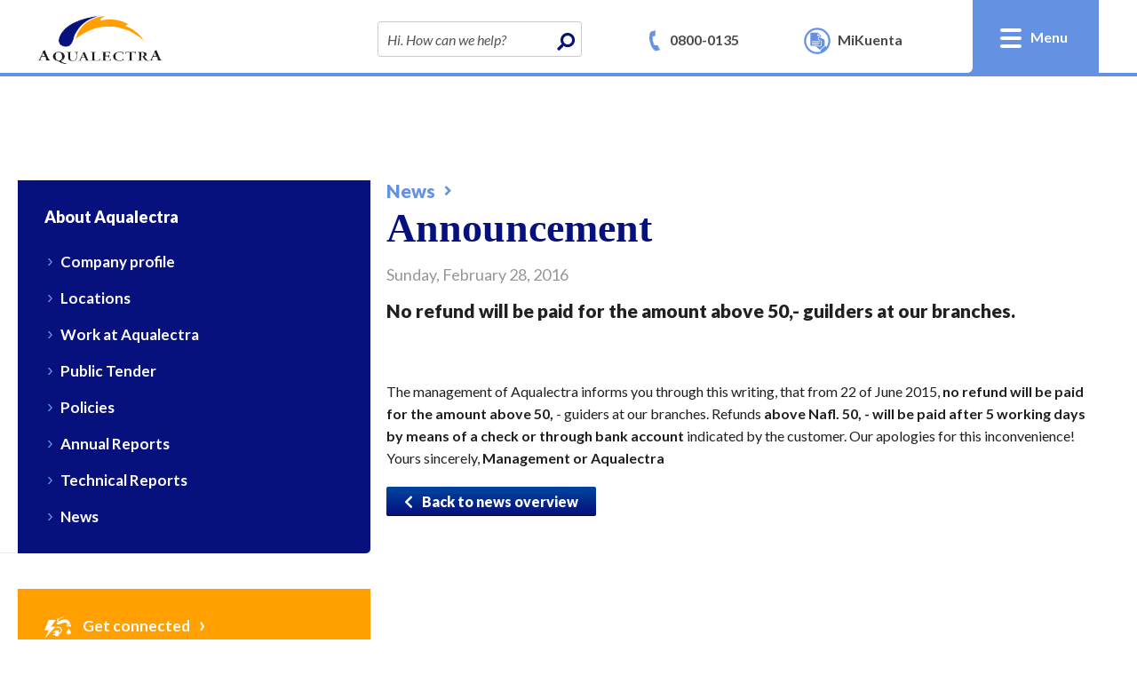

--- FILE ---
content_type: text/html; charset=UTF-8
request_url: https://www.aqualectra.com/news/announcement/
body_size: 38169
content:
<!DOCTYPE html>
<html lang="en-US" class="no-js " itemscope itemtype="https://schema.org/WebPage">

<head>

<meta charset="UTF-8"/>
<meta property="og:url" content="https://www.aqualectra.com/news/announcement/"/>
<meta property="og:type" content="article"/>
<meta property="og:title" content="Announcement"/>
<meta property="og:description" content="The management of Aqualectra informs you through this writing, that from 22 of June 2015, no refund will be paid for the amount above 50, &#8211; […]"/>
<link rel="alternate" hreflang="en-US" href="https://www.aqualectra.com/news/announcement/"/>
<meta name='robots' content='index, follow, max-image-preview:large, max-snippet:-1, max-video-preview:-1'/>
<meta name="format-detection" content="telephone=no">
<meta name="viewport" content="width=device-width, initial-scale=1, maximum-scale=1"/>
<link rel="shortcut icon" href="https://www.aqualectra.com/wp-content/uploads/2019/05/favicon.png" type="image/x-icon"/>
<meta name="theme-color" content="#ffffff" media="(prefers-color-scheme: light)">
<meta name="theme-color" content="#ffffff" media="(prefers-color-scheme: dark)">

	<!-- This site is optimized with the Yoast SEO plugin v23.5 - https://yoast.com/wordpress/plugins/seo/ -->
	<title>Announcement - www.aqualectra.com</title>
	<link rel="canonical" href="https://www.aqualectra.com/news/announcement/"/>
	<meta property="og:locale" content="en_US"/>
	<meta property="og:type" content="article"/>
	<meta property="og:title" content="Announcement - www.aqualectra.com"/>
	<meta property="og:description" content="The management of Aqualectra informs you through this writing, that from 22 of June 2015, no refund will be paid for the amount above 50, &#8211; […]"/>
	<meta property="og:url" content="https://www.aqualectra.com/news/announcement/"/>
	<meta property="og:site_name" content="www.aqualectra.com"/>
	<meta property="article:modified_time" content="2023-08-23T17:11:31+00:00"/>
	<meta name="twitter:card" content="summary_large_image"/>
	<meta name="twitter:label1" content="Est. reading time"/>
	<meta name="twitter:data1" content="1 minute"/>
	<script type="application/ld+json" class="yoast-schema-graph">{"@context":"https://schema.org","@graph":[{"@type":"WebPage","@id":"https://www.aqualectra.com/news/announcement/","url":"https://www.aqualectra.com/news/announcement/","name":"Announcement - www.aqualectra.com","isPartOf":{"@id":"https://www.aqualectra.com/#website"},"datePublished":"2019-07-02T04:36:18+00:00","dateModified":"2023-08-23T17:11:31+00:00","breadcrumb":{"@id":"https://www.aqualectra.com/news/announcement/#breadcrumb"},"inLanguage":"en-US","potentialAction":[{"@type":"ReadAction","target":["https://www.aqualectra.com/news/announcement/"]}]},{"@type":"BreadcrumbList","@id":"https://www.aqualectra.com/news/announcement/#breadcrumb","itemListElement":[{"@type":"ListItem","position":1,"name":"Home","item":"https://www.aqualectra.com/"},{"@type":"ListItem","position":2,"name":"News","item":"https://www.aqualectra.com/news/"},{"@type":"ListItem","position":3,"name":"Announcement"}]},{"@type":"WebSite","@id":"https://www.aqualectra.com/#website","url":"https://www.aqualectra.com/","name":"www.aqualectra.com","description":"","potentialAction":[{"@type":"SearchAction","target":{"@type":"EntryPoint","urlTemplate":"https://www.aqualectra.com/?s={search_term_string}"},"query-input":{"@type":"PropertyValueSpecification","valueRequired":true,"valueName":"search_term_string"}}],"inLanguage":"en-US"}]}</script>
	<!-- / Yoast SEO plugin. -->


<link rel='dns-prefetch' href='//fonts.googleapis.com'/>
<link rel='dns-prefetch' href='//use.fontawesome.com'/>
<link rel="alternate" type="application/rss+xml" title="www.aqualectra.com &raquo; Feed" href="https://www.aqualectra.com/feed/"/>
<link rel="alternate" type="application/rss+xml" title="www.aqualectra.com &raquo; Comments Feed" href="https://www.aqualectra.com/comments/feed/"/>
<script type="text/javascript">//<![CDATA[
window._wpemojiSettings={"baseUrl":"https:\/\/s.w.org\/images\/core\/emoji\/14.0.0\/72x72\/","ext":".png","svgUrl":"https:\/\/s.w.org\/images\/core\/emoji\/14.0.0\/svg\/","svgExt":".svg","source":{"concatemoji":"https:\/\/www.aqualectra.com\/wp-includes\/js\/wp-emoji-release.min.js?ver=560037c0388d8c9b3c355a5b59659052"}};!function(i,n){var o,s,e;function c(e){try{var t={supportTests:e,timestamp:(new Date).valueOf()};sessionStorage.setItem(o,JSON.stringify(t))}catch(e){}}function p(e,t,n){e.clearRect(0,0,e.canvas.width,e.canvas.height),e.fillText(t,0,0);var t=new Uint32Array(e.getImageData(0,0,e.canvas.width,e.canvas.height).data),r=(e.clearRect(0,0,e.canvas.width,e.canvas.height),e.fillText(n,0,0),new Uint32Array(e.getImageData(0,0,e.canvas.width,e.canvas.height).data));return t.every(function(e,t){return e===r[t]})}function u(e,t,n){switch(t){case"flag":return n(e,"\ud83c\udff3\ufe0f\u200d\u26a7\ufe0f","\ud83c\udff3\ufe0f\u200b\u26a7\ufe0f")?!1:!n(e,"\ud83c\uddfa\ud83c\uddf3","\ud83c\uddfa\u200b\ud83c\uddf3")&&!n(e,"\ud83c\udff4\udb40\udc67\udb40\udc62\udb40\udc65\udb40\udc6e\udb40\udc67\udb40\udc7f","\ud83c\udff4\u200b\udb40\udc67\u200b\udb40\udc62\u200b\udb40\udc65\u200b\udb40\udc6e\u200b\udb40\udc67\u200b\udb40\udc7f");case"emoji":return!n(e,"\ud83e\udef1\ud83c\udffb\u200d\ud83e\udef2\ud83c\udfff","\ud83e\udef1\ud83c\udffb\u200b\ud83e\udef2\ud83c\udfff")}return!1}function f(e,t,n){var r="undefined"!=typeof WorkerGlobalScope&&self instanceof WorkerGlobalScope?new OffscreenCanvas(300,150):i.createElement("canvas"),a=r.getContext("2d",{willReadFrequently:!0}),o=(a.textBaseline="top",a.font="600 32px Arial",{});return e.forEach(function(e){o[e]=t(a,e,n)}),o}function t(e){var t=i.createElement("script");t.src=e,t.defer=!0,i.head.appendChild(t)}"undefined"!=typeof Promise&&(o="wpEmojiSettingsSupports",s=["flag","emoji"],n.supports={everything:!0,everythingExceptFlag:!0},e=new Promise(function(e){i.addEventListener("DOMContentLoaded",e,{once:!0})}),new Promise(function(t){var n=function(){try{var e=JSON.parse(sessionStorage.getItem(o));if("object"==typeof e&&"number"==typeof e.timestamp&&(new Date).valueOf()<e.timestamp+604800&&"object"==typeof e.supportTests)return e.supportTests}catch(e){}return null}();if(!n){if("undefined"!=typeof Worker&&"undefined"!=typeof OffscreenCanvas&&"undefined"!=typeof URL&&URL.createObjectURL&&"undefined"!=typeof Blob)try{var e="postMessage("+f.toString()+"("+[JSON.stringify(s),u.toString(),p.toString()].join(",")+"));",r=new Blob([e],{type:"text/javascript"}),a=new Worker(URL.createObjectURL(r),{name:"wpTestEmojiSupports"});return void(a.onmessage=function(e){c(n=e.data),a.terminate(),t(n)})}catch(e){}c(n=f(s,u,p))}t(n)}).then(function(e){for(var t in e)n.supports[t]=e[t],n.supports.everything=n.supports.everything&&n.supports[t],"flag"!==t&&(n.supports.everythingExceptFlag=n.supports.everythingExceptFlag&&n.supports[t]);n.supports.everythingExceptFlag=n.supports.everythingExceptFlag&&!n.supports.flag,n.DOMReady=!1,n.readyCallback=function(){n.DOMReady=!0}}).then(function(){return e}).then(function(){var e;n.supports.everything||(n.readyCallback(),(e=n.source||{}).concatemoji?t(e.concatemoji):e.wpemoji&&e.twemoji&&(t(e.twemoji),t(e.wpemoji)))}))}((window,document),window._wpemojiSettings);
//]]></script>
<style id='wp-emoji-styles-inline-css' type='text/css'>

	img.wp-smiley, img.emoji {
		display: inline !important;
		border: none !important;
		box-shadow: none !important;
		height: 1em !important;
		width: 1em !important;
		margin: 0 0.07em !important;
		vertical-align: -0.1em !important;
		background: none !important;
		padding: 0 !important;
	}
</style>
<link rel='stylesheet' id='wp-block-library-css' href='https://www.aqualectra.com/wp-includes/css/dist/block-library/style.min.css?ver=560037c0388d8c9b3c355a5b59659052' type='text/css' media='all'/>
<link rel='stylesheet' id='wp-components-css' href='https://www.aqualectra.com/wp-includes/css/dist/components/style.min.css?ver=560037c0388d8c9b3c355a5b59659052' type='text/css' media='all'/>
<link rel='stylesheet' id='wp-block-editor-css' href='https://www.aqualectra.com/wp-includes/css/dist/block-editor/style.min.css?ver=560037c0388d8c9b3c355a5b59659052' type='text/css' media='all'/>
<link rel='stylesheet' id='wp-reusable-blocks-css' href='https://www.aqualectra.com/wp-includes/css/dist/reusable-blocks/style.min.css?ver=560037c0388d8c9b3c355a5b59659052' type='text/css' media='all'/>
<link rel='stylesheet' id='wp-patterns-css' href='https://www.aqualectra.com/wp-includes/css/dist/patterns/style.min.css?ver=560037c0388d8c9b3c355a5b59659052' type='text/css' media='all'/>
<link rel='stylesheet' id='wp-editor-css' href='https://www.aqualectra.com/wp-includes/css/dist/editor/style.min.css?ver=560037c0388d8c9b3c355a5b59659052' type='text/css' media='all'/>
<link rel='stylesheet' id='sjb_shortcode_block-cgb-style-css-css' href='https://www.aqualectra.com/wp-content/plugins/simple-job-board/sjb-block/dist/blocks.style.build.css' type='text/css' media='all'/>
<style id='classic-theme-styles-inline-css' type='text/css'>
/*! This file is auto-generated */
.wp-block-button__link{color:#fff;background-color:#32373c;border-radius:9999px;box-shadow:none;text-decoration:none;padding:calc(.667em + 2px) calc(1.333em + 2px);font-size:1.125em}.wp-block-file__button{background:#32373c;color:#fff;text-decoration:none}
</style>
<style id='global-styles-inline-css' type='text/css'>
body{--wp--preset--color--black: #000000;--wp--preset--color--cyan-bluish-gray: #abb8c3;--wp--preset--color--white: #ffffff;--wp--preset--color--pale-pink: #f78da7;--wp--preset--color--vivid-red: #cf2e2e;--wp--preset--color--luminous-vivid-orange: #ff6900;--wp--preset--color--luminous-vivid-amber: #fcb900;--wp--preset--color--light-green-cyan: #7bdcb5;--wp--preset--color--vivid-green-cyan: #00d084;--wp--preset--color--pale-cyan-blue: #8ed1fc;--wp--preset--color--vivid-cyan-blue: #0693e3;--wp--preset--color--vivid-purple: #9b51e0;--wp--preset--gradient--vivid-cyan-blue-to-vivid-purple: linear-gradient(135deg,rgba(6,147,227,1) 0%,rgb(155,81,224) 100%);--wp--preset--gradient--light-green-cyan-to-vivid-green-cyan: linear-gradient(135deg,rgb(122,220,180) 0%,rgb(0,208,130) 100%);--wp--preset--gradient--luminous-vivid-amber-to-luminous-vivid-orange: linear-gradient(135deg,rgba(252,185,0,1) 0%,rgba(255,105,0,1) 100%);--wp--preset--gradient--luminous-vivid-orange-to-vivid-red: linear-gradient(135deg,rgba(255,105,0,1) 0%,rgb(207,46,46) 100%);--wp--preset--gradient--very-light-gray-to-cyan-bluish-gray: linear-gradient(135deg,rgb(238,238,238) 0%,rgb(169,184,195) 100%);--wp--preset--gradient--cool-to-warm-spectrum: linear-gradient(135deg,rgb(74,234,220) 0%,rgb(151,120,209) 20%,rgb(207,42,186) 40%,rgb(238,44,130) 60%,rgb(251,105,98) 80%,rgb(254,248,76) 100%);--wp--preset--gradient--blush-light-purple: linear-gradient(135deg,rgb(255,206,236) 0%,rgb(152,150,240) 100%);--wp--preset--gradient--blush-bordeaux: linear-gradient(135deg,rgb(254,205,165) 0%,rgb(254,45,45) 50%,rgb(107,0,62) 100%);--wp--preset--gradient--luminous-dusk: linear-gradient(135deg,rgb(255,203,112) 0%,rgb(199,81,192) 50%,rgb(65,88,208) 100%);--wp--preset--gradient--pale-ocean: linear-gradient(135deg,rgb(255,245,203) 0%,rgb(182,227,212) 50%,rgb(51,167,181) 100%);--wp--preset--gradient--electric-grass: linear-gradient(135deg,rgb(202,248,128) 0%,rgb(113,206,126) 100%);--wp--preset--gradient--midnight: linear-gradient(135deg,rgb(2,3,129) 0%,rgb(40,116,252) 100%);--wp--preset--font-size--small: 13px;--wp--preset--font-size--medium: 20px;--wp--preset--font-size--large: 36px;--wp--preset--font-size--x-large: 42px;--wp--preset--spacing--20: 0.44rem;--wp--preset--spacing--30: 0.67rem;--wp--preset--spacing--40: 1rem;--wp--preset--spacing--50: 1.5rem;--wp--preset--spacing--60: 2.25rem;--wp--preset--spacing--70: 3.38rem;--wp--preset--spacing--80: 5.06rem;--wp--preset--shadow--natural: 6px 6px 9px rgba(0, 0, 0, 0.2);--wp--preset--shadow--deep: 12px 12px 50px rgba(0, 0, 0, 0.4);--wp--preset--shadow--sharp: 6px 6px 0px rgba(0, 0, 0, 0.2);--wp--preset--shadow--outlined: 6px 6px 0px -3px rgba(255, 255, 255, 1), 6px 6px rgba(0, 0, 0, 1);--wp--preset--shadow--crisp: 6px 6px 0px rgba(0, 0, 0, 1);}:where(.is-layout-flex){gap: 0.5em;}:where(.is-layout-grid){gap: 0.5em;}body .is-layout-flow > .alignleft{float: left;margin-inline-start: 0;margin-inline-end: 2em;}body .is-layout-flow > .alignright{float: right;margin-inline-start: 2em;margin-inline-end: 0;}body .is-layout-flow > .aligncenter{margin-left: auto !important;margin-right: auto !important;}body .is-layout-constrained > .alignleft{float: left;margin-inline-start: 0;margin-inline-end: 2em;}body .is-layout-constrained > .alignright{float: right;margin-inline-start: 2em;margin-inline-end: 0;}body .is-layout-constrained > .aligncenter{margin-left: auto !important;margin-right: auto !important;}body .is-layout-constrained > :where(:not(.alignleft):not(.alignright):not(.alignfull)){max-width: var(--wp--style--global--content-size);margin-left: auto !important;margin-right: auto !important;}body .is-layout-constrained > .alignwide{max-width: var(--wp--style--global--wide-size);}body .is-layout-flex{display: flex;}body .is-layout-flex{flex-wrap: wrap;align-items: center;}body .is-layout-flex > *{margin: 0;}body .is-layout-grid{display: grid;}body .is-layout-grid > *{margin: 0;}:where(.wp-block-columns.is-layout-flex){gap: 2em;}:where(.wp-block-columns.is-layout-grid){gap: 2em;}:where(.wp-block-post-template.is-layout-flex){gap: 1.25em;}:where(.wp-block-post-template.is-layout-grid){gap: 1.25em;}.has-black-color{color: var(--wp--preset--color--black) !important;}.has-cyan-bluish-gray-color{color: var(--wp--preset--color--cyan-bluish-gray) !important;}.has-white-color{color: var(--wp--preset--color--white) !important;}.has-pale-pink-color{color: var(--wp--preset--color--pale-pink) !important;}.has-vivid-red-color{color: var(--wp--preset--color--vivid-red) !important;}.has-luminous-vivid-orange-color{color: var(--wp--preset--color--luminous-vivid-orange) !important;}.has-luminous-vivid-amber-color{color: var(--wp--preset--color--luminous-vivid-amber) !important;}.has-light-green-cyan-color{color: var(--wp--preset--color--light-green-cyan) !important;}.has-vivid-green-cyan-color{color: var(--wp--preset--color--vivid-green-cyan) !important;}.has-pale-cyan-blue-color{color: var(--wp--preset--color--pale-cyan-blue) !important;}.has-vivid-cyan-blue-color{color: var(--wp--preset--color--vivid-cyan-blue) !important;}.has-vivid-purple-color{color: var(--wp--preset--color--vivid-purple) !important;}.has-black-background-color{background-color: var(--wp--preset--color--black) !important;}.has-cyan-bluish-gray-background-color{background-color: var(--wp--preset--color--cyan-bluish-gray) !important;}.has-white-background-color{background-color: var(--wp--preset--color--white) !important;}.has-pale-pink-background-color{background-color: var(--wp--preset--color--pale-pink) !important;}.has-vivid-red-background-color{background-color: var(--wp--preset--color--vivid-red) !important;}.has-luminous-vivid-orange-background-color{background-color: var(--wp--preset--color--luminous-vivid-orange) !important;}.has-luminous-vivid-amber-background-color{background-color: var(--wp--preset--color--luminous-vivid-amber) !important;}.has-light-green-cyan-background-color{background-color: var(--wp--preset--color--light-green-cyan) !important;}.has-vivid-green-cyan-background-color{background-color: var(--wp--preset--color--vivid-green-cyan) !important;}.has-pale-cyan-blue-background-color{background-color: var(--wp--preset--color--pale-cyan-blue) !important;}.has-vivid-cyan-blue-background-color{background-color: var(--wp--preset--color--vivid-cyan-blue) !important;}.has-vivid-purple-background-color{background-color: var(--wp--preset--color--vivid-purple) !important;}.has-black-border-color{border-color: var(--wp--preset--color--black) !important;}.has-cyan-bluish-gray-border-color{border-color: var(--wp--preset--color--cyan-bluish-gray) !important;}.has-white-border-color{border-color: var(--wp--preset--color--white) !important;}.has-pale-pink-border-color{border-color: var(--wp--preset--color--pale-pink) !important;}.has-vivid-red-border-color{border-color: var(--wp--preset--color--vivid-red) !important;}.has-luminous-vivid-orange-border-color{border-color: var(--wp--preset--color--luminous-vivid-orange) !important;}.has-luminous-vivid-amber-border-color{border-color: var(--wp--preset--color--luminous-vivid-amber) !important;}.has-light-green-cyan-border-color{border-color: var(--wp--preset--color--light-green-cyan) !important;}.has-vivid-green-cyan-border-color{border-color: var(--wp--preset--color--vivid-green-cyan) !important;}.has-pale-cyan-blue-border-color{border-color: var(--wp--preset--color--pale-cyan-blue) !important;}.has-vivid-cyan-blue-border-color{border-color: var(--wp--preset--color--vivid-cyan-blue) !important;}.has-vivid-purple-border-color{border-color: var(--wp--preset--color--vivid-purple) !important;}.has-vivid-cyan-blue-to-vivid-purple-gradient-background{background: var(--wp--preset--gradient--vivid-cyan-blue-to-vivid-purple) !important;}.has-light-green-cyan-to-vivid-green-cyan-gradient-background{background: var(--wp--preset--gradient--light-green-cyan-to-vivid-green-cyan) !important;}.has-luminous-vivid-amber-to-luminous-vivid-orange-gradient-background{background: var(--wp--preset--gradient--luminous-vivid-amber-to-luminous-vivid-orange) !important;}.has-luminous-vivid-orange-to-vivid-red-gradient-background{background: var(--wp--preset--gradient--luminous-vivid-orange-to-vivid-red) !important;}.has-very-light-gray-to-cyan-bluish-gray-gradient-background{background: var(--wp--preset--gradient--very-light-gray-to-cyan-bluish-gray) !important;}.has-cool-to-warm-spectrum-gradient-background{background: var(--wp--preset--gradient--cool-to-warm-spectrum) !important;}.has-blush-light-purple-gradient-background{background: var(--wp--preset--gradient--blush-light-purple) !important;}.has-blush-bordeaux-gradient-background{background: var(--wp--preset--gradient--blush-bordeaux) !important;}.has-luminous-dusk-gradient-background{background: var(--wp--preset--gradient--luminous-dusk) !important;}.has-pale-ocean-gradient-background{background: var(--wp--preset--gradient--pale-ocean) !important;}.has-electric-grass-gradient-background{background: var(--wp--preset--gradient--electric-grass) !important;}.has-midnight-gradient-background{background: var(--wp--preset--gradient--midnight) !important;}.has-small-font-size{font-size: var(--wp--preset--font-size--small) !important;}.has-medium-font-size{font-size: var(--wp--preset--font-size--medium) !important;}.has-large-font-size{font-size: var(--wp--preset--font-size--large) !important;}.has-x-large-font-size{font-size: var(--wp--preset--font-size--x-large) !important;}
.wp-block-navigation a:where(:not(.wp-element-button)){color: inherit;}
:where(.wp-block-post-template.is-layout-flex){gap: 1.25em;}:where(.wp-block-post-template.is-layout-grid){gap: 1.25em;}
:where(.wp-block-columns.is-layout-flex){gap: 2em;}:where(.wp-block-columns.is-layout-grid){gap: 2em;}
.wp-block-pullquote{font-size: 1.5em;line-height: 1.6;}
</style>
<link rel='stylesheet' id='lvca-animate-styles-css' href='https://www.aqualectra.com/wp-content/plugins/addons-for-visual-composer/assets/css/animate.css?ver=3.9.4' type='text/css' media='all'/>
<link rel='stylesheet' id='lvca-frontend-styles-css' href='https://www.aqualectra.com/wp-content/plugins/addons-for-visual-composer/assets/css/lvca-frontend.css?ver=3.9.4' type='text/css' media='all'/>
<link rel='stylesheet' id='lvca-icomoon-styles-css' href='https://www.aqualectra.com/wp-content/plugins/addons-for-visual-composer/assets/css/icomoon.css?ver=3.9.4' type='text/css' media='all'/>
<link rel='stylesheet' id='simple-job-board-google-fonts-css' href='https://fonts.googleapis.com/css?family=Roboto%3A100%2C100i%2C300%2C300i%2C400%2C400i%2C500%2C500i%2C700%2C700i%2C900%2C900i&#038;ver=2.14.1' type='text/css' media='all'/>
<link rel='stylesheet' id='sjb-fontawesome-css' href='https://www.aqualectra.com/wp-content/plugins/simple-job-board/includes/css/font-awesome.min.css?ver=5.15.4' type='text/css' media='all'/>
<link rel='stylesheet' id='simple-job-board-jquery-ui-css' href='https://www.aqualectra.com/wp-content/plugins/simple-job-board/public/css/jquery-ui.css?ver=1.12.1' type='text/css' media='all'/>
<link rel='stylesheet' id='simple-job-board-frontend-css' href='https://www.aqualectra.com/wp-content/plugins/simple-job-board/public/css/simple-job-board-public.css?ver=3.0.0' type='text/css' media='all'/>
<link rel='stylesheet' id='wp-faq-public-style-css' href='https://www.aqualectra.com/wp-content/plugins/sp-faq/assets/css/wp-faq-public.css?ver=3.9.4' type='text/css' media='all'/>
<link rel='stylesheet' id='ubermenu-lato-css' href='//fonts.googleapis.com/css?family=Lato%3A%2C300%2C400%2C700&#038;ver=560037c0388d8c9b3c355a5b59659052' type='text/css' media='all'/>
<link rel='stylesheet' id='lvca-accordion-css' href='https://www.aqualectra.com/wp-content/plugins/addons-for-visual-composer/includes/addons/accordion/css/style.css?ver=3.9.4' type='text/css' media='all'/>
<link rel='stylesheet' id='lvca-slick-css' href='https://www.aqualectra.com/wp-content/plugins/addons-for-visual-composer/assets/css/slick.css?ver=3.9.4' type='text/css' media='all'/>
<link rel='stylesheet' id='lvca-carousel-css' href='https://www.aqualectra.com/wp-content/plugins/addons-for-visual-composer/includes/addons/carousel/css/style.css?ver=3.9.4' type='text/css' media='all'/>
<link rel='stylesheet' id='lvca-clients-css' href='https://www.aqualectra.com/wp-content/plugins/addons-for-visual-composer/includes/addons/clients/css/style.css?ver=3.9.4' type='text/css' media='all'/>
<link rel='stylesheet' id='lvca-heading-css' href='https://www.aqualectra.com/wp-content/plugins/addons-for-visual-composer/includes/addons/heading/css/style.css?ver=3.9.4' type='text/css' media='all'/>
<link rel='stylesheet' id='lvca-odometers-css' href='https://www.aqualectra.com/wp-content/plugins/addons-for-visual-composer/includes/addons/odometers/css/style.css?ver=3.9.4' type='text/css' media='all'/>
<link rel='stylesheet' id='lvca-piecharts-css' href='https://www.aqualectra.com/wp-content/plugins/addons-for-visual-composer/includes/addons/piecharts/css/style.css?ver=3.9.4' type='text/css' media='all'/>
<link rel='stylesheet' id='lvca-posts-carousel-css' href='https://www.aqualectra.com/wp-content/plugins/addons-for-visual-composer/includes/addons/posts-carousel/css/style.css?ver=3.9.4' type='text/css' media='all'/>
<link rel='stylesheet' id='lvca-pricing-table-css' href='https://www.aqualectra.com/wp-content/plugins/addons-for-visual-composer/includes/addons/pricing-table/css/style.css?ver=3.9.4' type='text/css' media='all'/>
<link rel='stylesheet' id='lvca-services-css' href='https://www.aqualectra.com/wp-content/plugins/addons-for-visual-composer/includes/addons/services/css/style.css?ver=3.9.4' type='text/css' media='all'/>
<link rel='stylesheet' id='lvca-stats-bar-css' href='https://www.aqualectra.com/wp-content/plugins/addons-for-visual-composer/includes/addons/stats-bar/css/style.css?ver=3.9.4' type='text/css' media='all'/>
<link rel='stylesheet' id='lvca-tabs-css' href='https://www.aqualectra.com/wp-content/plugins/addons-for-visual-composer/includes/addons/tabs/css/style.css?ver=3.9.4' type='text/css' media='all'/>
<link rel='stylesheet' id='lvca-team-members-css' href='https://www.aqualectra.com/wp-content/plugins/addons-for-visual-composer/includes/addons/team/css/style.css?ver=3.9.4' type='text/css' media='all'/>
<link rel='stylesheet' id='lvca-testimonials-css' href='https://www.aqualectra.com/wp-content/plugins/addons-for-visual-composer/includes/addons/testimonials/css/style.css?ver=3.9.4' type='text/css' media='all'/>
<link rel='stylesheet' id='lvca-flexslider-css' href='https://www.aqualectra.com/wp-content/plugins/addons-for-visual-composer/assets/css/flexslider.css?ver=3.9.4' type='text/css' media='all'/>
<link rel='stylesheet' id='lvca-testimonials-slider-css' href='https://www.aqualectra.com/wp-content/plugins/addons-for-visual-composer/includes/addons/testimonials-slider/css/style.css?ver=3.9.4' type='text/css' media='all'/>
<link rel='stylesheet' id='lvca-portfolio-css' href='https://www.aqualectra.com/wp-content/plugins/addons-for-visual-composer/includes/addons/portfolio/css/style.css?ver=3.9.4' type='text/css' media='all'/>
<link rel='stylesheet' id='mfn-be-css' href='https://www.aqualectra.com/wp-content/themes/betheme/css/be.css?ver=27.2.12' type='text/css' media='all'/>
<link rel='stylesheet' id='mfn-animations-css' href='https://www.aqualectra.com/wp-content/themes/betheme/assets/animations/animations.min.css?ver=27.2.12' type='text/css' media='all'/>
<link rel='stylesheet' id='mfn-font-awesome-css' href='https://www.aqualectra.com/wp-content/themes/betheme/fonts/fontawesome/fontawesome.css?ver=27.2.12' type='text/css' media='all'/>
<link rel='stylesheet' id='mfn-jplayer-css' href='https://www.aqualectra.com/wp-content/themes/betheme/assets/jplayer/css/jplayer.blue.monday.min.css?ver=27.2.12' type='text/css' media='all'/>
<link rel='stylesheet' id='mfn-responsive-css' href='https://www.aqualectra.com/wp-content/themes/betheme/css/responsive.css?ver=27.2.12' type='text/css' media='all'/>
<link rel='stylesheet' id='mfn-fonts-css' href='https://fonts.googleapis.com/css?family=Lato%3A1%2C300%2C400%2C400italic%2C500%2C700%2C700italic%2C900%7CLora%3A1%2C300%2C400%2C400italic%2C500%2C700%2C700italic%2C900&#038;display=swap&#038;ver=560037c0388d8c9b3c355a5b59659052' type='text/css' media='all'/>
<link rel='stylesheet' id='bfa-font-awesome-css' href='https://use.fontawesome.com/releases/v5.15.4/css/all.css?ver=2.0.3' type='text/css' media='all'/>
<link rel='stylesheet' id='bfa-font-awesome-v4-shim-css' href='https://use.fontawesome.com/releases/v5.15.4/css/v4-shims.css?ver=2.0.3' type='text/css' media='all'/>
<style id='bfa-font-awesome-v4-shim-inline-css' type='text/css'>

			@font-face {
				font-family: 'FontAwesome';
				src: url('https://use.fontawesome.com/releases/v5.15.4/webfonts/fa-brands-400.eot'),
				url('https://use.fontawesome.com/releases/v5.15.4/webfonts/fa-brands-400.eot?#iefix') format('embedded-opentype'),
				url('https://use.fontawesome.com/releases/v5.15.4/webfonts/fa-brands-400.woff2') format('woff2'),
				url('https://use.fontawesome.com/releases/v5.15.4/webfonts/fa-brands-400.woff') format('woff'),
				url('https://use.fontawesome.com/releases/v5.15.4/webfonts/fa-brands-400.ttf') format('truetype'),
				url('https://use.fontawesome.com/releases/v5.15.4/webfonts/fa-brands-400.svg#fontawesome') format('svg');
			}

			@font-face {
				font-family: 'FontAwesome';
				src: url('https://use.fontawesome.com/releases/v5.15.4/webfonts/fa-solid-900.eot'),
				url('https://use.fontawesome.com/releases/v5.15.4/webfonts/fa-solid-900.eot?#iefix') format('embedded-opentype'),
				url('https://use.fontawesome.com/releases/v5.15.4/webfonts/fa-solid-900.woff2') format('woff2'),
				url('https://use.fontawesome.com/releases/v5.15.4/webfonts/fa-solid-900.woff') format('woff'),
				url('https://use.fontawesome.com/releases/v5.15.4/webfonts/fa-solid-900.ttf') format('truetype'),
				url('https://use.fontawesome.com/releases/v5.15.4/webfonts/fa-solid-900.svg#fontawesome') format('svg');
			}

			@font-face {
				font-family: 'FontAwesome';
				src: url('https://use.fontawesome.com/releases/v5.15.4/webfonts/fa-regular-400.eot'),
				url('https://use.fontawesome.com/releases/v5.15.4/webfonts/fa-regular-400.eot?#iefix') format('embedded-opentype'),
				url('https://use.fontawesome.com/releases/v5.15.4/webfonts/fa-regular-400.woff2') format('woff2'),
				url('https://use.fontawesome.com/releases/v5.15.4/webfonts/fa-regular-400.woff') format('woff'),
				url('https://use.fontawesome.com/releases/v5.15.4/webfonts/fa-regular-400.ttf') format('truetype'),
				url('https://use.fontawesome.com/releases/v5.15.4/webfonts/fa-regular-400.svg#fontawesome') format('svg');
				unicode-range: U+F004-F005,U+F007,U+F017,U+F022,U+F024,U+F02E,U+F03E,U+F044,U+F057-F059,U+F06E,U+F070,U+F075,U+F07B-F07C,U+F080,U+F086,U+F089,U+F094,U+F09D,U+F0A0,U+F0A4-F0A7,U+F0C5,U+F0C7-F0C8,U+F0E0,U+F0EB,U+F0F3,U+F0F8,U+F0FE,U+F111,U+F118-F11A,U+F11C,U+F133,U+F144,U+F146,U+F14A,U+F14D-F14E,U+F150-F152,U+F15B-F15C,U+F164-F165,U+F185-F186,U+F191-F192,U+F1AD,U+F1C1-F1C9,U+F1CD,U+F1D8,U+F1E3,U+F1EA,U+F1F6,U+F1F9,U+F20A,U+F247-F249,U+F24D,U+F254-F25B,U+F25D,U+F267,U+F271-F274,U+F279,U+F28B,U+F28D,U+F2B5-F2B6,U+F2B9,U+F2BB,U+F2BD,U+F2C1-F2C2,U+F2D0,U+F2D2,U+F2DC,U+F2ED,U+F328,U+F358-F35B,U+F3A5,U+F3D1,U+F410,U+F4AD;
			}
		
</style>
<link rel='stylesheet' id='ubermenu-css' href='https://www.aqualectra.com/wp-content/plugins/ubermenu/pro/assets/css/ubermenu.min.css?ver=3.8.5' type='text/css' media='all'/>
<link rel='stylesheet' id='ubermenu-deepsky-css' href='https://www.aqualectra.com/wp-content/plugins/ubermenu/pro/assets/css/skins/deepsky.css?ver=560037c0388d8c9b3c355a5b59659052' type='text/css' media='all'/>
<link rel='stylesheet' id='ubermenu-font-awesome-all-css' href='https://www.aqualectra.com/wp-content/plugins/ubermenu/assets/fontawesome/css/all.min.css?ver=560037c0388d8c9b3c355a5b59659052' type='text/css' media='all'/>
<link rel='stylesheet' id='ekit-widget-styles-css' href='https://www.aqualectra.com/wp-content/plugins/elementskit-lite/widgets/init/assets/css/widget-styles.css?ver=3.7.8' type='text/css' media='all'/>
<link rel='stylesheet' id='ekit-responsive-css' href='https://www.aqualectra.com/wp-content/plugins/elementskit-lite/widgets/init/assets/css/responsive.css?ver=3.7.8' type='text/css' media='all'/>
<style id='mfn-dynamic-inline-css' type='text/css'>
html{background-color:#ffffff}#Wrapper,#Content,.mfn-popup .mfn-popup-content,.mfn-off-canvas-sidebar .mfn-off-canvas-content-wrapper,.mfn-cart-holder,.mfn-header-login,#Top_bar .search_wrapper,#Top_bar .top_bar_right .mfn-live-search-box,.column_livesearch .mfn-live-search-wrapper,.column_livesearch .mfn-live-search-box{background-color:#ffffff}.layout-boxed.mfn-bebuilder-header.mfn-ui #Wrapper .mfn-only-sample-content{background-color:#ffffff}body:not(.template-slider) #Header{min-height:250px}body.header-below:not(.template-slider) #Header{padding-top:250px}#Subheader{padding:220px 0}#Footer .widgets_wrapper{padding:30px 0 20px}.has-search-overlay.search-overlay-opened #search-overlay{background-color:rgba(0,0,0,0.6)}.elementor-page.elementor-default.is-elementor #Content .section_wrapper .the_content .section_wrapper{max-width:100%}.elementor-page.elementor-default.is-elementor #Content .section_wrapper .the_content_wrapper{margin-left:0;margin-right:0;width:100%}body,button,span.date_label,.timeline_items li h3 span,input[type="submit"],input[type="reset"],input[type="button"],input[type="date"],input[type="text"],input[type="password"],input[type="tel"],input[type="email"],textarea,select,.offer_li .title h3,.mfn-menu-item-megamenu{font-family:"Lato",-apple-system,BlinkMacSystemFont,"Segoe UI",Roboto,Oxygen-Sans,Ubuntu,Cantarell,"Helvetica Neue",sans-serif}#menu > ul > li > a,a.action_button,#overlay-menu ul li a{font-family:"Lato",-apple-system,BlinkMacSystemFont,"Segoe UI",Roboto,Oxygen-Sans,Ubuntu,Cantarell,"Helvetica Neue",sans-serif}#Subheader .title{font-family:"Lora",-apple-system,BlinkMacSystemFont,"Segoe UI",Roboto,Oxygen-Sans,Ubuntu,Cantarell,"Helvetica Neue",sans-serif}h1,h2,h3,h4,.text-logo #logo{font-family:"Lato",-apple-system,BlinkMacSystemFont,"Segoe UI",Roboto,Oxygen-Sans,Ubuntu,Cantarell,"Helvetica Neue",sans-serif}h5,h6{font-family:"Lato",-apple-system,BlinkMacSystemFont,"Segoe UI",Roboto,Oxygen-Sans,Ubuntu,Cantarell,"Helvetica Neue",sans-serif}blockquote{font-family:"Lato",-apple-system,BlinkMacSystemFont,"Segoe UI",Roboto,Oxygen-Sans,Ubuntu,Cantarell,"Helvetica Neue",sans-serif}.chart_box .chart .num,.counter .desc_wrapper .number-wrapper,.how_it_works .image .number,.pricing-box .plan-header .price,.quick_fact .number-wrapper,.woocommerce .product div.entry-summary .price{font-family:"Lato",-apple-system,BlinkMacSystemFont,"Segoe UI",Roboto,Oxygen-Sans,Ubuntu,Cantarell,"Helvetica Neue",sans-serif}body,.mfn-menu-item-megamenu{font-size:14px;line-height:25px;font-weight:400;letter-spacing:0px}.big{font-size:16px;line-height:28px;font-weight:400;letter-spacing:0px}#menu > ul > li > a,a.action_button,#overlay-menu ul li a{font-size:15px;font-weight:400;letter-spacing:0px}#overlay-menu ul li a{line-height:22.5px}#Subheader .title{font-size:30px;line-height:35px;font-weight:400;letter-spacing:1px;font-style:italic}h1,.text-logo #logo{font-size:46px;line-height:50px;font-weight:900;letter-spacing:0px}h2{font-size:28px;line-height:35px;font-weight:900;letter-spacing:0px}h3,.woocommerce ul.products li.product h3,.woocommerce #customer_login h2{font-size:25px;line-height:29px;font-weight:900;letter-spacing:0px}h4,.woocommerce .woocommerce-order-details__title,.woocommerce .wc-bacs-bank-details-heading,.woocommerce .woocommerce-customer-details h2{font-size:21px;line-height:26px;font-weight:900;letter-spacing:0px}h5{font-size:15px;line-height:25px;font-weight:700;letter-spacing:0px}h6{font-size:14px;line-height:25px;font-weight:400;letter-spacing:0px}#Intro .intro-title{font-size:70px;line-height:70px;font-weight:400;letter-spacing:0px}@media only screen and (min-width:768px) and (max-width:959px){body,.mfn-menu-item-megamenu{font-size:13px;line-height:21px;font-weight:400;letter-spacing:0px}.big{font-size:14px;line-height:24px;font-weight:400;letter-spacing:0px}#menu > ul > li > a,a.action_button,#overlay-menu ul li a{font-size:13px;font-weight:400;letter-spacing:0px}#overlay-menu ul li a{line-height:19.5px}#Subheader .title{font-size:26px;line-height:30px;font-weight:400;letter-spacing:1px;font-style:italic}h1,.text-logo #logo{font-size:39px;line-height:43px;font-weight:900;letter-spacing:0px}h2{font-size:24px;line-height:30px;font-weight:900;letter-spacing:0px}h3,.woocommerce ul.products li.product h3,.woocommerce #customer_login h2{font-size:21px;line-height:25px;font-weight:900;letter-spacing:0px}h4,.woocommerce .woocommerce-order-details__title,.woocommerce .wc-bacs-bank-details-heading,.woocommerce .woocommerce-customer-details h2{font-size:18px;line-height:22px;font-weight:900;letter-spacing:0px}h5{font-size:13px;line-height:21px;font-weight:700;letter-spacing:0px}h6{font-size:13px;line-height:21px;font-weight:400;letter-spacing:0px}#Intro .intro-title{font-size:60px;line-height:60px;font-weight:400;letter-spacing:0px}blockquote{font-size:15px}.chart_box .chart .num{font-size:45px;line-height:45px}.counter .desc_wrapper .number-wrapper{font-size:45px;line-height:45px}.counter .desc_wrapper .title{font-size:14px;line-height:18px}.faq .question .title{font-size:14px}.fancy_heading .title{font-size:38px;line-height:38px}.offer .offer_li .desc_wrapper .title h3{font-size:32px;line-height:32px}.offer_thumb_ul li.offer_thumb_li .desc_wrapper .title h3{font-size:32px;line-height:32px}.pricing-box .plan-header h2{font-size:27px;line-height:27px}.pricing-box .plan-header .price > span{font-size:40px;line-height:40px}.pricing-box .plan-header .price sup.currency{font-size:18px;line-height:18px}.pricing-box .plan-header .price sup.period{font-size:14px;line-height:14px}.quick_fact .number-wrapper{font-size:80px;line-height:80px}.trailer_box .desc h2{font-size:27px;line-height:27px}.widget > h3{font-size:17px;line-height:20px}}@media only screen and (min-width:480px) and (max-width:767px){body,.mfn-menu-item-megamenu{font-size:13px;line-height:19px;font-weight:400;letter-spacing:0px}.big{font-size:13px;line-height:21px;font-weight:400;letter-spacing:0px}#menu > ul > li > a,a.action_button,#overlay-menu ul li a{font-size:13px;font-weight:400;letter-spacing:0px}#overlay-menu ul li a{line-height:19.5px}#Subheader .title{font-size:23px;line-height:26px;font-weight:400;letter-spacing:1px;font-style:italic}h1,.text-logo #logo{font-size:35px;line-height:38px;font-weight:900;letter-spacing:0px}h2{font-size:21px;line-height:26px;font-weight:900;letter-spacing:0px}h3,.woocommerce ul.products li.product h3,.woocommerce #customer_login h2{font-size:19px;line-height:22px;font-weight:900;letter-spacing:0px}h4,.woocommerce .woocommerce-order-details__title,.woocommerce .wc-bacs-bank-details-heading,.woocommerce .woocommerce-customer-details h2{font-size:16px;line-height:20px;font-weight:900;letter-spacing:0px}h5{font-size:13px;line-height:19px;font-weight:700;letter-spacing:0px}h6{font-size:13px;line-height:19px;font-weight:400;letter-spacing:0px}#Intro .intro-title{font-size:53px;line-height:53px;font-weight:400;letter-spacing:0px}blockquote{font-size:14px}.chart_box .chart .num{font-size:40px;line-height:40px}.counter .desc_wrapper .number-wrapper{font-size:40px;line-height:40px}.counter .desc_wrapper .title{font-size:13px;line-height:16px}.faq .question .title{font-size:13px}.fancy_heading .title{font-size:34px;line-height:34px}.offer .offer_li .desc_wrapper .title h3{font-size:28px;line-height:28px}.offer_thumb_ul li.offer_thumb_li .desc_wrapper .title h3{font-size:28px;line-height:28px}.pricing-box .plan-header h2{font-size:24px;line-height:24px}.pricing-box .plan-header .price > span{font-size:34px;line-height:34px}.pricing-box .plan-header .price sup.currency{font-size:16px;line-height:16px}.pricing-box .plan-header .price sup.period{font-size:13px;line-height:13px}.quick_fact .number-wrapper{font-size:70px;line-height:70px}.trailer_box .desc h2{font-size:24px;line-height:24px}.widget > h3{font-size:16px;line-height:19px}}@media only screen and (max-width:479px){body,.mfn-menu-item-megamenu{font-size:13px;line-height:19px;font-weight:400;letter-spacing:0px}.big{font-size:13px;line-height:19px;font-weight:400;letter-spacing:0px}#menu > ul > li > a,a.action_button,#overlay-menu ul li a{font-size:13px;font-weight:400;letter-spacing:0px}#overlay-menu ul li a{line-height:19.5px}#Subheader .title{font-size:18px;line-height:21px;font-weight:400;letter-spacing:1px;font-style:italic}h1,.text-logo #logo{font-size:28px;line-height:30px;font-weight:900;letter-spacing:0px}h2{font-size:17px;line-height:21px;font-weight:900;letter-spacing:0px}h3,.woocommerce ul.products li.product h3,.woocommerce #customer_login h2{font-size:15px;line-height:19px;font-weight:900;letter-spacing:0px}h4,.woocommerce .woocommerce-order-details__title,.woocommerce .wc-bacs-bank-details-heading,.woocommerce .woocommerce-customer-details h2{font-size:13px;line-height:19px;font-weight:900;letter-spacing:0px}h5{font-size:13px;line-height:19px;font-weight:700;letter-spacing:0px}h6{font-size:13px;line-height:19px;font-weight:400;letter-spacing:0px}#Intro .intro-title{font-size:42px;line-height:42px;font-weight:400;letter-spacing:0px}blockquote{font-size:13px}.chart_box .chart .num{font-size:35px;line-height:35px}.counter .desc_wrapper .number-wrapper{font-size:35px;line-height:35px}.counter .desc_wrapper .title{font-size:13px;line-height:26px}.faq .question .title{font-size:13px}.fancy_heading .title{font-size:30px;line-height:30px}.offer .offer_li .desc_wrapper .title h3{font-size:26px;line-height:26px}.offer_thumb_ul li.offer_thumb_li .desc_wrapper .title h3{font-size:26px;line-height:26px}.pricing-box .plan-header h2{font-size:21px;line-height:21px}.pricing-box .plan-header .price > span{font-size:32px;line-height:32px}.pricing-box .plan-header .price sup.currency{font-size:14px;line-height:14px}.pricing-box .plan-header .price sup.period{font-size:13px;line-height:13px}.quick_fact .number-wrapper{font-size:60px;line-height:60px}.trailer_box .desc h2{font-size:21px;line-height:21px}.widget > h3{font-size:15px;line-height:18px}}.with_aside .sidebar.columns{width:32%}.with_aside .sections_group{width:68%}.aside_both .sidebar.columns{width:27%}.aside_both .sidebar.sidebar-1{margin-left:-73%}.aside_both .sections_group{width:46%;margin-left:27%}@media only screen and (min-width:1240px){#Wrapper,.with_aside .content_wrapper{max-width:1240px}body.layout-boxed.mfn-header-scrolled .mfn-header-tmpl.mfn-sticky-layout-width{max-width:1240px;left:0;right:0;margin-left:auto;margin-right:auto}body.layout-boxed:not(.mfn-header-scrolled) .mfn-header-tmpl.mfn-header-layout-width,body.layout-boxed .mfn-header-tmpl.mfn-header-layout-width:not(.mfn-hasSticky){max-width:1240px;left:0;right:0;margin-left:auto;margin-right:auto}body.layout-boxed.mfn-bebuilder-header.mfn-ui .mfn-only-sample-content{max-width:1240px;margin-left:auto;margin-right:auto}.section_wrapper,.container{max-width:1220px}.layout-boxed.header-boxed #Top_bar.is-sticky{max-width:1240px}}@media only screen and (max-width:767px){.content_wrapper .section_wrapper,.container,.four.columns .widget-area{max-width:550px !important}}  .button-default .button,.button-flat .button,.button-round .button{background-color:#f7f7f7;color:#747474}.button-stroke .button{border-color:#f7f7f7;color:#747474}.button-stroke .button:hover{background-color:#f7f7f7;color:#fff}.button-default .button_theme,.button-default button,.button-default input[type="button"],.button-default input[type="reset"],.button-default input[type="submit"],.button-flat .button_theme,.button-flat button,.button-flat input[type="button"],.button-flat input[type="reset"],.button-flat input[type="submit"],.button-round .button_theme,.button-round button,.button-round input[type="button"],.button-round input[type="reset"],.button-round input[type="submit"],.woocommerce #respond input#submit,.woocommerce a.button:not(.default),.woocommerce button.button,.woocommerce input.button,.woocommerce #respond input#submit:hover,.woocommerce a.button:hover,.woocommerce button.button:hover,.woocommerce input.button:hover{color:#ffffff}.button-default #respond input#submit.alt.disabled,.button-default #respond input#submit.alt.disabled:hover,.button-default #respond input#submit.alt:disabled,.button-default #respond input#submit.alt:disabled:hover,.button-default #respond input#submit.alt:disabled[disabled],.button-default #respond input#submit.alt:disabled[disabled]:hover,.button-default a.button.alt.disabled,.button-default a.button.alt.disabled:hover,.button-default a.button.alt:disabled,.button-default a.button.alt:disabled:hover,.button-default a.button.alt:disabled[disabled],.button-default a.button.alt:disabled[disabled]:hover,.button-default button.button.alt.disabled,.button-default button.button.alt.disabled:hover,.button-default button.button.alt:disabled,.button-default button.button.alt:disabled:hover,.button-default button.button.alt:disabled[disabled],.button-default button.button.alt:disabled[disabled]:hover,.button-default input.button.alt.disabled,.button-default input.button.alt.disabled:hover,.button-default input.button.alt:disabled,.button-default input.button.alt:disabled:hover,.button-default input.button.alt:disabled[disabled],.button-default input.button.alt:disabled[disabled]:hover,.button-default #respond input#submit.alt,.button-default a.button.alt,.button-default button.button.alt,.button-default input.button.alt,.button-default #respond input#submit.alt:hover,.button-default a.button.alt:hover,.button-default button.button.alt:hover,.button-default input.button.alt:hover,.button-flat #respond input#submit.alt.disabled,.button-flat #respond input#submit.alt.disabled:hover,.button-flat #respond input#submit.alt:disabled,.button-flat #respond input#submit.alt:disabled:hover,.button-flat #respond input#submit.alt:disabled[disabled],.button-flat #respond input#submit.alt:disabled[disabled]:hover,.button-flat a.button.alt.disabled,.button-flat a.button.alt.disabled:hover,.button-flat a.button.alt:disabled,.button-flat a.button.alt:disabled:hover,.button-flat a.button.alt:disabled[disabled],.button-flat a.button.alt:disabled[disabled]:hover,.button-flat button.button.alt.disabled,.button-flat button.button.alt.disabled:hover,.button-flat button.button.alt:disabled,.button-flat button.button.alt:disabled:hover,.button-flat button.button.alt:disabled[disabled],.button-flat button.button.alt:disabled[disabled]:hover,.button-flat input.button.alt.disabled,.button-flat input.button.alt.disabled:hover,.button-flat input.button.alt:disabled,.button-flat input.button.alt:disabled:hover,.button-flat input.button.alt:disabled[disabled],.button-flat input.button.alt:disabled[disabled]:hover,.button-flat #respond input#submit.alt,.button-flat a.button.alt,.button-flat button.button.alt,.button-flat input.button.alt,.button-flat #respond input#submit.alt:hover,.button-flat a.button.alt:hover,.button-flat button.button.alt:hover,.button-flat input.button.alt:hover,.button-round #respond input#submit.alt.disabled,.button-round #respond input#submit.alt.disabled:hover,.button-round #respond input#submit.alt:disabled,.button-round #respond input#submit.alt:disabled:hover,.button-round #respond input#submit.alt:disabled[disabled],.button-round #respond input#submit.alt:disabled[disabled]:hover,.button-round a.button.alt.disabled,.button-round a.button.alt.disabled:hover,.button-round a.button.alt:disabled,.button-round a.button.alt:disabled:hover,.button-round a.button.alt:disabled[disabled],.button-round a.button.alt:disabled[disabled]:hover,.button-round button.button.alt.disabled,.button-round button.button.alt.disabled:hover,.button-round button.button.alt:disabled,.button-round button.button.alt:disabled:hover,.button-round button.button.alt:disabled[disabled],.button-round button.button.alt:disabled[disabled]:hover,.button-round input.button.alt.disabled,.button-round input.button.alt.disabled:hover,.button-round input.button.alt:disabled,.button-round input.button.alt:disabled:hover,.button-round input.button.alt:disabled[disabled],.button-round input.button.alt:disabled[disabled]:hover,.button-round #respond input#submit.alt,.button-round a.button.alt,.button-round button.button.alt,.button-round input.button.alt,.button-round #respond input#submit.alt:hover,.button-round a.button.alt:hover,.button-round button.button.alt:hover,.button-round input.button.alt:hover{background-color:#0095eb;color:#ffffff}.button-stroke.woocommerce a.button:not(.default),.button-stroke .woocommerce a.button:not(.default),.button-stroke #respond input#submit.alt.disabled,.button-stroke #respond input#submit.alt.disabled:hover,.button-stroke #respond input#submit.alt:disabled,.button-stroke #respond input#submit.alt:disabled:hover,.button-stroke #respond input#submit.alt:disabled[disabled],.button-stroke #respond input#submit.alt:disabled[disabled]:hover,.button-stroke a.button.alt.disabled,.button-stroke a.button.alt.disabled:hover,.button-stroke a.button.alt:disabled,.button-stroke a.button.alt:disabled:hover,.button-stroke a.button.alt:disabled[disabled],.button-stroke a.button.alt:disabled[disabled]:hover,.button-stroke button.button.alt.disabled,.button-stroke button.button.alt.disabled:hover,.button-stroke button.button.alt:disabled,.button-stroke button.button.alt:disabled:hover,.button-stroke button.button.alt:disabled[disabled],.button-stroke button.button.alt:disabled[disabled]:hover,.button-stroke input.button.alt.disabled,.button-stroke input.button.alt.disabled:hover,.button-stroke input.button.alt:disabled,.button-stroke input.button.alt:disabled:hover,.button-stroke input.button.alt:disabled[disabled],.button-stroke input.button.alt:disabled[disabled]:hover,.button-stroke #respond input#submit.alt,.button-stroke a.button.alt,.button-stroke button.button.alt,.button-stroke input.button.alt{border-color:#0095eb;background:none;color:#0095eb}.button-stroke.woocommerce a.button:not(.default):hover,.button-stroke .woocommerce a.button:not(.default):hover,.button-stroke #respond input#submit.alt:hover,.button-stroke a.button.alt:hover,.button-stroke button.button.alt:hover,.button-stroke input.button.alt:hover,.button-stroke a.action_button:hover{background-color:#0095eb;color:#ffffff}.action_button,.action_button:hover{background-color:#f7f7f7;color:#747474}.button-stroke a.action_button{border-color:#f7f7f7}.footer_button{color:#65666C!important;background-color:transparent;box-shadow:none!important}.footer_button:after{display:none!important}.button-custom.woocommerce .button,.button-custom .button,.button-custom .action_button,.button-custom .footer_button,.button-custom button,.button-custom button.button,.button-custom input[type="button"],.button-custom input[type="reset"],.button-custom input[type="submit"],.button-custom .woocommerce #respond input#submit,.button-custom .woocommerce a.button,.button-custom .woocommerce button.button,.button-custom .woocommerce input.button,.button-custom:where(body:not(.woocommerce-block-theme-has-button-styles)) .woocommerce button.button:disabled[disabled]{font-family:Roboto;font-size:14px;line-height:14px;font-weight:400;letter-spacing:0px;padding:12px 20px 12px 20px;border-width:0px;border-radius:0px}body.button-custom .button{color:#626262;background-color:#dbdddf;border-color:transparent}body.button-custom .button:hover{color:#626262;background-color:#d3d3d3;border-color:transparent}body .button-custom .button_theme,body.button-custom .button_theme,.button-custom button,.button-custom input[type="button"],.button-custom input[type="reset"],.button-custom input[type="submit"],.button-custom .woocommerce #respond input#submit,body.button-custom.woocommerce a.button:not(.default),.button-custom .woocommerce button.button,.button-custom .woocommerce input.button,.button-custom .woocommerce a.button_theme:not(.default){color:#ffffff;background-color:#0095eb;border-color:transparent;box-shadow:unset}body .button-custom .button_theme:hover,body.button-custom .button_theme:hover,.button-custom button:hover,.button-custom input[type="button"]:hover,.button-custom input[type="reset"]:hover,.button-custom input[type="submit"]:hover,.button-custom .woocommerce #respond input#submit:hover,body.button-custom.woocommerce a.button:not(.default):hover,.button-custom .woocommerce button.button:hover,.button-custom .woocommerce input.button:hover,.button-custom .woocommerce a.button_theme:not(.default):hover{color:#ffffff;background-color:#007cc3;border-color:transparent}body.button-custom .action_button{color:#626262;background-color:#dbdddf;border-color:transparent;box-shadow:unset}body.button-custom .action_button:hover{color:#626262;background-color:#d3d3d3;border-color:transparent}.button-custom #respond input#submit.alt.disabled,.button-custom #respond input#submit.alt.disabled:hover,.button-custom #respond input#submit.alt:disabled,.button-custom #respond input#submit.alt:disabled:hover,.button-custom #respond input#submit.alt:disabled[disabled],.button-custom #respond input#submit.alt:disabled[disabled]:hover,.button-custom a.button.alt.disabled,.button-custom a.button.alt.disabled:hover,.button-custom a.button.alt:disabled,.button-custom a.button.alt:disabled:hover,.button-custom a.button.alt:disabled[disabled],.button-custom a.button.alt:disabled[disabled]:hover,.button-custom button.button.alt.disabled,.button-custom button.button.alt.disabled:hover,.button-custom button.button.alt:disabled,.button-custom button.button.alt:disabled:hover,.button-custom button.button.alt:disabled[disabled],.button-custom button.button.alt:disabled[disabled]:hover,.button-custom input.button.alt.disabled,.button-custom input.button.alt.disabled:hover,.button-custom input.button.alt:disabled,.button-custom input.button.alt:disabled:hover,.button-custom input.button.alt:disabled[disabled],.button-custom input.button.alt:disabled[disabled]:hover,.button-custom #respond input#submit.alt,.button-custom a.button.alt,.button-custom button.button.alt,.button-custom input.button.alt{line-height:14px;padding:12px 20px 12px 20px;color:#ffffff;background-color:#0095eb;font-family:Roboto;font-size:14px;font-weight:400;letter-spacing:0px;border-width:0px;border-radius:0px}.button-custom #respond input#submit.alt:hover,.button-custom a.button.alt:hover,.button-custom button.button.alt:hover,.button-custom input.button.alt:hover,.button-custom a.action_button:hover{color:#ffffff;background-color:#007cc3}#Top_bar #logo,.header-fixed #Top_bar #logo,.header-plain #Top_bar #logo,.header-transparent #Top_bar #logo{height:55px;line-height:55px;padding:15px 0}.logo-overflow #Top_bar:not(.is-sticky) .logo{height:85px}#Top_bar .menu > li > a{padding:12.5px 0}.menu-highlight:not(.header-creative) #Top_bar .menu > li > a{margin:17.5px 0}.header-plain:not(.menu-highlight) #Top_bar .menu > li > a span:not(.description){line-height:85px}.header-fixed #Top_bar .menu > li > a{padding:27.5px 0}@media only screen and (max-width:767px){.mobile-header-mini #Top_bar #logo{height:50px!important;line-height:50px!important;margin:5px 0}}#Top_bar #logo img.svg{width:100px}.image_frame,.wp-caption{border-width:0px}.alert{border-radius:0px}#Top_bar .top_bar_right .top-bar-right-input input{width:200px}.mfn-live-search-box .mfn-live-search-list{max-height:300px}#Side_slide{right:-250px;width:250px}#Side_slide.left{left:-250px}.blog-teaser li .desc-wrapper .desc{background-position-y:-1px}.mfn-free-delivery-info{--mfn-free-delivery-bar:#0095eb;--mfn-free-delivery-bg:rgba(0,0,0,0.1);--mfn-free-delivery-achieved:#0095eb}@media only screen and ( max-width:767px ){}@media only screen and (min-width:1240px){body:not(.header-simple) #Top_bar #menu{display:block!important}.tr-menu #Top_bar #menu{background:none!important}#Top_bar .menu > li > ul.mfn-megamenu > li{float:left}#Top_bar .menu > li > ul.mfn-megamenu > li.mfn-megamenu-cols-1{width:100%}#Top_bar .menu > li > ul.mfn-megamenu > li.mfn-megamenu-cols-2{width:50%}#Top_bar .menu > li > ul.mfn-megamenu > li.mfn-megamenu-cols-3{width:33.33%}#Top_bar .menu > li > ul.mfn-megamenu > li.mfn-megamenu-cols-4{width:25%}#Top_bar .menu > li > ul.mfn-megamenu > li.mfn-megamenu-cols-5{width:20%}#Top_bar .menu > li > ul.mfn-megamenu > li.mfn-megamenu-cols-6{width:16.66%}#Top_bar .menu > li > ul.mfn-megamenu > li > ul{display:block!important;position:inherit;left:auto;top:auto;border-width:0 1px 0 0}#Top_bar .menu > li > ul.mfn-megamenu > li:last-child > ul{border:0}#Top_bar .menu > li > ul.mfn-megamenu > li > ul li{width:auto}#Top_bar .menu > li > ul.mfn-megamenu a.mfn-megamenu-title{text-transform:uppercase;font-weight:400;background:none}#Top_bar .menu > li > ul.mfn-megamenu a .menu-arrow{display:none}.menuo-right #Top_bar .menu > li > ul.mfn-megamenu{left:0;width:98%!important;margin:0 1%;padding:20px 0}.menuo-right #Top_bar .menu > li > ul.mfn-megamenu-bg{box-sizing:border-box}#Top_bar .menu > li > ul.mfn-megamenu-bg{padding:20px 166px 20px 20px;background-repeat:no-repeat;background-position:right bottom}.rtl #Top_bar .menu > li > ul.mfn-megamenu-bg{padding-left:166px;padding-right:20px;background-position:left bottom}#Top_bar .menu > li > ul.mfn-megamenu-bg > li{background:none}#Top_bar .menu > li > ul.mfn-megamenu-bg > li a{border:none}#Top_bar .menu > li > ul.mfn-megamenu-bg > li > ul{background:none!important;-webkit-box-shadow:0 0 0 0;-moz-box-shadow:0 0 0 0;box-shadow:0 0 0 0}.mm-vertical #Top_bar .container{position:relative}.mm-vertical #Top_bar .top_bar_left{position:static}.mm-vertical #Top_bar .menu > li ul{box-shadow:0 0 0 0 transparent!important;background-image:none}.mm-vertical #Top_bar .menu > li > ul.mfn-megamenu{padding:20px 0}.mm-vertical.header-plain #Top_bar .menu > li > ul.mfn-megamenu{width:100%!important;margin:0}.mm-vertical #Top_bar .menu > li > ul.mfn-megamenu > li{display:table-cell;float:none!important;width:10%;padding:0 15px;border-right:1px solid rgba(0,0,0,0.05)}.mm-vertical #Top_bar .menu > li > ul.mfn-megamenu > li:last-child{border-right-width:0}.mm-vertical #Top_bar .menu > li > ul.mfn-megamenu > li.hide-border{border-right-width:0}.mm-vertical #Top_bar .menu > li > ul.mfn-megamenu > li a{border-bottom-width:0;padding:9px 15px;line-height:120%}.mm-vertical #Top_bar .menu > li > ul.mfn-megamenu a.mfn-megamenu-title{font-weight:700}.rtl .mm-vertical #Top_bar .menu > li > ul.mfn-megamenu > li:first-child{border-right-width:0}.rtl .mm-vertical #Top_bar .menu > li > ul.mfn-megamenu > li:last-child{border-right-width:1px}body.header-shop #Top_bar #menu{display:flex!important}.header-shop #Top_bar.is-sticky .top_bar_row_second{display:none}.header-plain:not(.menuo-right) #Header .top_bar_left{width:auto!important}.header-stack.header-center #Top_bar #menu{display:inline-block!important}.header-simple #Top_bar #menu{display:none;height:auto;width:300px;bottom:auto;top:100%;right:1px;position:absolute;margin:0}.header-simple #Header a.responsive-menu-toggle{display:block;right:10px}.header-simple #Top_bar #menu > ul{width:100%;float:left}.header-simple #Top_bar #menu ul li{width:100%;padding-bottom:0;border-right:0;position:relative}.header-simple #Top_bar #menu ul li a{padding:0 20px;margin:0;display:block;height:auto;line-height:normal;border:none}.header-simple #Top_bar #menu ul li a:not(.menu-toggle):after{display:none}.header-simple #Top_bar #menu ul li a span{border:none;line-height:44px;display:inline;padding:0}.header-simple #Top_bar #menu ul li.submenu .menu-toggle{display:block;position:absolute;right:0;top:0;width:44px;height:44px;line-height:44px;font-size:30px;font-weight:300;text-align:center;cursor:pointer;color:#444;opacity:0.33;transform:unset}.header-simple #Top_bar #menu ul li.submenu .menu-toggle:after{content:"+";position:static}.header-simple #Top_bar #menu ul li.hover > .menu-toggle:after{content:"-"}.header-simple #Top_bar #menu ul li.hover a{border-bottom:0}.header-simple #Top_bar #menu ul.mfn-megamenu li .menu-toggle{display:none}.header-simple #Top_bar #menu ul li ul{position:relative!important;left:0!important;top:0;padding:0;margin:0!important;width:auto!important;background-image:none}.header-simple #Top_bar #menu ul li ul li{width:100%!important;display:block;padding:0}.header-simple #Top_bar #menu ul li ul li a{padding:0 20px 0 30px}.header-simple #Top_bar #menu ul li ul li a .menu-arrow{display:none}.header-simple #Top_bar #menu ul li ul li a span{padding:0}.header-simple #Top_bar #menu ul li ul li a span:after{display:none!important}.header-simple #Top_bar .menu > li > ul.mfn-megamenu a.mfn-megamenu-title{text-transform:uppercase;font-weight:400}.header-simple #Top_bar .menu > li > ul.mfn-megamenu > li > ul{display:block!important;position:inherit;left:auto;top:auto}.header-simple #Top_bar #menu ul li ul li ul{border-left:0!important;padding:0;top:0}.header-simple #Top_bar #menu ul li ul li ul li a{padding:0 20px 0 40px}.rtl.header-simple #Top_bar #menu{left:1px;right:auto}.rtl.header-simple #Top_bar a.responsive-menu-toggle{left:10px;right:auto}.rtl.header-simple #Top_bar #menu ul li.submenu .menu-toggle{left:0;right:auto}.rtl.header-simple #Top_bar #menu ul li ul{left:auto!important;right:0!important}.rtl.header-simple #Top_bar #menu ul li ul li a{padding:0 30px 0 20px}.rtl.header-simple #Top_bar #menu ul li ul li ul li a{padding:0 40px 0 20px}.menu-highlight #Top_bar .menu > li{margin:0 2px}.menu-highlight:not(.header-creative) #Top_bar .menu > li > a{padding:0;-webkit-border-radius:5px;border-radius:5px}.menu-highlight #Top_bar .menu > li > a:after{display:none}.menu-highlight #Top_bar .menu > li > a span:not(.description){line-height:50px}.menu-highlight #Top_bar .menu > li > a span.description{display:none}.menu-highlight.header-stack #Top_bar .menu > li > a{margin:10px 0!important}.menu-highlight.header-stack #Top_bar .menu > li > a span:not(.description){line-height:40px}.menu-highlight.header-simple #Top_bar #menu ul li,.menu-highlight.header-creative #Top_bar #menu ul li{margin:0}.menu-highlight.header-simple #Top_bar #menu ul li > a,.menu-highlight.header-creative #Top_bar #menu ul li > a{-webkit-border-radius:0;border-radius:0}.menu-highlight:not(.header-fixed):not(.header-simple) #Top_bar.is-sticky .menu > li > a{margin:10px 0!important;padding:5px 0!important}.menu-highlight:not(.header-fixed):not(.header-simple) #Top_bar.is-sticky .menu > li > a span{line-height:30px!important}.header-modern.menu-highlight.menuo-right .menu_wrapper{margin-right:20px}.menu-line-below #Top_bar .menu > li > a:not(.menu-toggle):after{top:auto;bottom:-4px}.menu-line-below #Top_bar.is-sticky .menu > li > a:not(.menu-toggle):after{top:auto;bottom:-4px}.menu-line-below-80 #Top_bar:not(.is-sticky) .menu > li > a:not(.menu-toggle):after{height:4px;left:10%;top:50%;margin-top:20px;width:80%}.menu-line-below-80-1 #Top_bar:not(.is-sticky) .menu > li > a:not(.menu-toggle):after{height:1px;left:10%;top:50%;margin-top:20px;width:80%}.menu-link-color #Top_bar .menu > li > a:not(.menu-toggle):after{display:none!important}.menu-arrow-top #Top_bar .menu > li > a:after{background:none repeat scroll 0 0 rgba(0,0,0,0)!important;border-color:#ccc transparent transparent;border-style:solid;border-width:7px 7px 0;display:block;height:0;left:50%;margin-left:-7px;top:0!important;width:0}.menu-arrow-top #Top_bar.is-sticky .menu > li > a:after{top:0!important}.menu-arrow-bottom #Top_bar .menu > li > a:after{background:none!important;border-color:transparent transparent #ccc;border-style:solid;border-width:0 7px 7px;display:block;height:0;left:50%;margin-left:-7px;top:auto;bottom:0;width:0}.menu-arrow-bottom #Top_bar.is-sticky .menu > li > a:after{top:auto;bottom:0}.menuo-no-borders #Top_bar .menu > li > a span{border-width:0!important}.menuo-no-borders #Header_creative #Top_bar .menu > li > a span{border-bottom-width:0}.menuo-no-borders.header-plain #Top_bar a#header_cart,.menuo-no-borders.header-plain #Top_bar a#search_button,.menuo-no-borders.header-plain #Top_bar .wpml-languages,.menuo-no-borders.header-plain #Top_bar a.action_button{border-width:0}.menuo-right #Top_bar .menu_wrapper{float:right}.menuo-right.header-stack:not(.header-center) #Top_bar .menu_wrapper{margin-right:150px}body.header-creative{padding-left:50px}body.header-creative.header-open{padding-left:250px}body.error404,body.under-construction,body.template-blank,body.under-construction.header-rtl.header-creative.header-open{padding-left:0!important;padding-right:0!important}.header-creative.footer-fixed #Footer,.header-creative.footer-sliding #Footer,.header-creative.footer-stick #Footer.is-sticky{box-sizing:border-box;padding-left:50px}.header-open.footer-fixed #Footer,.header-open.footer-sliding #Footer,.header-creative.footer-stick #Footer.is-sticky{padding-left:250px}.header-rtl.header-creative.footer-fixed #Footer,.header-rtl.header-creative.footer-sliding #Footer,.header-rtl.header-creative.footer-stick #Footer.is-sticky{padding-left:0;padding-right:50px}.header-rtl.header-open.footer-fixed #Footer,.header-rtl.header-open.footer-sliding #Footer,.header-rtl.header-creative.footer-stick #Footer.is-sticky{padding-right:250px}#Header_creative{background-color:#fff;position:fixed;width:250px;height:100%;left:-200px;top:0;z-index:9002;-webkit-box-shadow:2px 0 4px 2px rgba(0,0,0,.15);box-shadow:2px 0 4px 2px rgba(0,0,0,.15)}#Header_creative .container{width:100%}#Header_creative .creative-wrapper{opacity:0;margin-right:50px}#Header_creative a.creative-menu-toggle{display:block;width:34px;height:34px;line-height:34px;font-size:22px;text-align:center;position:absolute;top:10px;right:8px;border-radius:3px}.admin-bar #Header_creative a.creative-menu-toggle{top:42px}#Header_creative #Top_bar{position:static;width:100%}#Header_creative #Top_bar .top_bar_left{width:100%!important;float:none}#Header_creative #Top_bar .logo{float:none;text-align:center;margin:15px 0}#Header_creative #Top_bar #menu{background-color:transparent}#Header_creative #Top_bar .menu_wrapper{float:none;margin:0 0 30px}#Header_creative #Top_bar .menu > li{width:100%;float:none;position:relative}#Header_creative #Top_bar .menu > li > a{padding:0;text-align:center}#Header_creative #Top_bar .menu > li > a:after{display:none}#Header_creative #Top_bar .menu > li > a span{border-right:0;border-bottom-width:1px;line-height:38px}#Header_creative #Top_bar .menu li ul{left:100%;right:auto;top:0;box-shadow:2px 2px 2px 0 rgba(0,0,0,0.03);-webkit-box-shadow:2px 2px 2px 0 rgba(0,0,0,0.03)}#Header_creative #Top_bar .menu > li > ul.mfn-megamenu{margin:0;width:700px!important}#Header_creative #Top_bar .menu > li > ul.mfn-megamenu > li > ul{left:0}#Header_creative #Top_bar .menu li ul li a{padding-top:9px;padding-bottom:8px}#Header_creative #Top_bar .menu li ul li ul{top:0}#Header_creative #Top_bar .menu > li > a span.description{display:block;font-size:13px;line-height:28px!important;clear:both}.menuo-arrows #Top_bar .menu > li.submenu > a > span:after{content:unset!important}#Header_creative #Top_bar .top_bar_right{width:100%!important;float:left;height:auto;margin-bottom:35px;text-align:center;padding:0 20px;top:0;-webkit-box-sizing:border-box;-moz-box-sizing:border-box;box-sizing:border-box}#Header_creative #Top_bar .top_bar_right:before{content:none}#Header_creative #Top_bar .top_bar_right .top_bar_right_wrapper{flex-wrap:wrap;justify-content:center}#Header_creative #Top_bar .top_bar_right .top-bar-right-icon,#Header_creative #Top_bar .top_bar_right .wpml-languages,#Header_creative #Top_bar .top_bar_right .top-bar-right-button,#Header_creative #Top_bar .top_bar_right .top-bar-right-input{min-height:30px;margin:5px}#Header_creative #Top_bar .search_wrapper{left:100%;top:auto}#Header_creative #Top_bar .banner_wrapper{display:block;text-align:center}#Header_creative #Top_bar .banner_wrapper img{max-width:100%;height:auto;display:inline-block}#Header_creative #Action_bar{display:none;position:absolute;bottom:0;top:auto;clear:both;padding:0 20px;box-sizing:border-box}#Header_creative #Action_bar .contact_details{width:100%;text-align:center;margin-bottom:20px}#Header_creative #Action_bar .contact_details li{padding:0}#Header_creative #Action_bar .social{float:none;text-align:center;padding:5px 0 15px}#Header_creative #Action_bar .social li{margin-bottom:2px}#Header_creative #Action_bar .social-menu{float:none;text-align:center}#Header_creative #Action_bar .social-menu li{border-color:rgba(0,0,0,.1)}#Header_creative .social li a{color:rgba(0,0,0,.5)}#Header_creative .social li a:hover{color:#000}#Header_creative .creative-social{position:absolute;bottom:10px;right:0;width:50px}#Header_creative .creative-social li{display:block;float:none;width:100%;text-align:center;margin-bottom:5px}.header-creative .fixed-nav.fixed-nav-prev{margin-left:50px}.header-creative.header-open .fixed-nav.fixed-nav-prev{margin-left:250px}.menuo-last #Header_creative #Top_bar .menu li.last ul{top:auto;bottom:0}.header-open #Header_creative{left:0}.header-open #Header_creative .creative-wrapper{opacity:1;margin:0!important}.header-open #Header_creative .creative-menu-toggle,.header-open #Header_creative .creative-social{display:none}.header-open #Header_creative #Action_bar{display:block}body.header-rtl.header-creative{padding-left:0;padding-right:50px}.header-rtl #Header_creative{left:auto;right:-200px}.header-rtl #Header_creative .creative-wrapper{margin-left:50px;margin-right:0}.header-rtl #Header_creative a.creative-menu-toggle{left:8px;right:auto}.header-rtl #Header_creative .creative-social{left:0;right:auto}.header-rtl #Footer #back_to_top.sticky{right:125px}.header-rtl #popup_contact{right:70px}.header-rtl #Header_creative #Top_bar .menu li ul{left:auto;right:100%}.header-rtl #Header_creative #Top_bar .search_wrapper{left:auto;right:100%}.header-rtl .fixed-nav.fixed-nav-prev{margin-left:0!important}.header-rtl .fixed-nav.fixed-nav-next{margin-right:50px}body.header-rtl.header-creative.header-open{padding-left:0;padding-right:250px!important}.header-rtl.header-open #Header_creative{left:auto;right:0}.header-rtl.header-open #Footer #back_to_top.sticky{right:325px}.header-rtl.header-open #popup_contact{right:270px}.header-rtl.header-open .fixed-nav.fixed-nav-next{margin-right:250px}#Header_creative.active{left:-1px}.header-rtl #Header_creative.active{left:auto;right:-1px}#Header_creative.active .creative-wrapper{opacity:1;margin:0}.header-creative .vc_row[data-vc-full-width]{padding-left:50px}.header-creative.header-open .vc_row[data-vc-full-width]{padding-left:250px}.header-open .vc_parallax .vc_parallax-inner{left:auto;width:calc(100% - 250px)}.header-open.header-rtl .vc_parallax .vc_parallax-inner{left:0;right:auto}#Header_creative.scroll{height:100%;overflow-y:auto}#Header_creative.scroll:not(.dropdown) .menu li ul{display:none!important}#Header_creative.scroll #Action_bar{position:static}#Header_creative.dropdown{outline:none}#Header_creative.dropdown #Top_bar .menu_wrapper{float:left;width:100%}#Header_creative.dropdown #Top_bar #menu ul li{position:relative;float:left}#Header_creative.dropdown #Top_bar #menu ul li a:not(.menu-toggle):after{display:none}#Header_creative.dropdown #Top_bar #menu ul li a span{line-height:38px;padding:0}#Header_creative.dropdown #Top_bar #menu ul li.submenu .menu-toggle{display:block;position:absolute;right:0;top:0;width:38px;height:38px;line-height:38px;font-size:26px;font-weight:300;text-align:center;cursor:pointer;color:#444;opacity:0.33;z-index:203}#Header_creative.dropdown #Top_bar #menu ul li.submenu .menu-toggle:after{content:"+";position:static}#Header_creative.dropdown #Top_bar #menu ul li.hover > .menu-toggle:after{content:"-"}#Header_creative.dropdown #Top_bar #menu ul.sub-menu li:not(:last-of-type) a{border-bottom:0}#Header_creative.dropdown #Top_bar #menu ul.mfn-megamenu li .menu-toggle{display:none}#Header_creative.dropdown #Top_bar #menu ul li ul{position:relative!important;left:0!important;top:0;padding:0;margin-left:0!important;width:auto!important;background-image:none}#Header_creative.dropdown #Top_bar #menu ul li ul li{width:100%!important}#Header_creative.dropdown #Top_bar #menu ul li ul li a{padding:0 10px;text-align:center}#Header_creative.dropdown #Top_bar #menu ul li ul li a .menu-arrow{display:none}#Header_creative.dropdown #Top_bar #menu ul li ul li a span{padding:0}#Header_creative.dropdown #Top_bar #menu ul li ul li a span:after{display:none!important}#Header_creative.dropdown #Top_bar .menu > li > ul.mfn-megamenu a.mfn-megamenu-title{text-transform:uppercase;font-weight:400}#Header_creative.dropdown #Top_bar .menu > li > ul.mfn-megamenu > li > ul{display:block!important;position:inherit;left:auto;top:auto}#Header_creative.dropdown #Top_bar #menu ul li ul li ul{border-left:0!important;padding:0;top:0}#Header_creative{transition:left .5s ease-in-out,right .5s ease-in-out}#Header_creative .creative-wrapper{transition:opacity .5s ease-in-out,margin 0s ease-in-out .5s}#Header_creative.active .creative-wrapper{transition:opacity .5s ease-in-out,margin 0s ease-in-out}}@media only screen and (min-width:1240px){#Top_bar.is-sticky{position:fixed!important;width:100%;left:0;top:-60px;height:60px;z-index:701;background:#fff;opacity:.97;-webkit-box-shadow:0 2px 5px 0 rgba(0,0,0,0.1);-moz-box-shadow:0 2px 5px 0 rgba(0,0,0,0.1);box-shadow:0 2px 5px 0 rgba(0,0,0,0.1)}.layout-boxed.header-boxed #Top_bar.is-sticky{left:50%;-webkit-transform:translateX(-50%);transform:translateX(-50%)}#Top_bar.is-sticky .top_bar_left,#Top_bar.is-sticky .top_bar_right,#Top_bar.is-sticky .top_bar_right:before{background:none;box-shadow:unset}#Top_bar.is-sticky .logo{width:auto;margin:0 30px 0 20px;padding:0}#Top_bar.is-sticky #logo,#Top_bar.is-sticky .custom-logo-link{padding:5px 0!important;height:50px!important;line-height:50px!important}.logo-no-sticky-padding #Top_bar.is-sticky #logo{height:60px!important;line-height:60px!important}#Top_bar.is-sticky #logo img.logo-main{display:none}#Top_bar.is-sticky #logo img.logo-sticky{display:inline;max-height:35px}.logo-sticky-width-auto #Top_bar.is-sticky #logo img.logo-sticky{width:auto}#Top_bar.is-sticky .menu_wrapper{clear:none}#Top_bar.is-sticky .menu_wrapper .menu > li > a{padding:15px 0}#Top_bar.is-sticky .menu > li > a,#Top_bar.is-sticky .menu > li > a span{line-height:30px}#Top_bar.is-sticky .menu > li > a:after{top:auto;bottom:-4px}#Top_bar.is-sticky .menu > li > a span.description{display:none}#Top_bar.is-sticky .secondary_menu_wrapper,#Top_bar.is-sticky .banner_wrapper{display:none}.header-overlay #Top_bar.is-sticky{display:none}.sticky-dark #Top_bar.is-sticky,.sticky-dark #Top_bar.is-sticky #menu{background:rgba(0,0,0,.8)}.sticky-dark #Top_bar.is-sticky .menu > li:not(.current-menu-item) > a{color:#fff}.sticky-dark #Top_bar.is-sticky .top_bar_right .top-bar-right-icon{color:rgba(255,255,255,.9)}.sticky-dark #Top_bar.is-sticky .top_bar_right .top-bar-right-icon svg .path{stroke:rgba(255,255,255,.9)}.sticky-dark #Top_bar.is-sticky .wpml-languages a.active,.sticky-dark #Top_bar.is-sticky .wpml-languages ul.wpml-lang-dropdown{background:rgba(0,0,0,0.1);border-color:rgba(0,0,0,0.1)}.sticky-white #Top_bar.is-sticky,.sticky-white #Top_bar.is-sticky #menu{background:rgba(255,255,255,.8)}.sticky-white #Top_bar.is-sticky .menu > li:not(.current-menu-item) > a{color:#222}.sticky-white #Top_bar.is-sticky .top_bar_right .top-bar-right-icon{color:rgba(0,0,0,.8)}.sticky-white #Top_bar.is-sticky .top_bar_right .top-bar-right-icon svg .path{stroke:rgba(0,0,0,.8)}.sticky-white #Top_bar.is-sticky .wpml-languages a.active,.sticky-white #Top_bar.is-sticky .wpml-languages ul.wpml-lang-dropdown{background:rgba(255,255,255,0.1);border-color:rgba(0,0,0,0.1)}}@media only screen and (min-width:768px) and (max-width:1240px){.header_placeholder{height:0!important}}@media only screen and (max-width:1239px){#Top_bar #menu{display:none;height:auto;width:300px;bottom:auto;top:100%;right:1px;position:absolute;margin:0}#Top_bar a.responsive-menu-toggle{display:block}#Top_bar #menu > ul{width:100%;float:left}#Top_bar #menu ul li{width:100%;padding-bottom:0;border-right:0;position:relative}#Top_bar #menu ul li a{padding:0 25px;margin:0;display:block;height:auto;line-height:normal;border:none}#Top_bar #menu ul li a:not(.menu-toggle):after{display:none}#Top_bar #menu ul li a span{border:none;line-height:44px;display:inline;padding:0}#Top_bar #menu ul li a span.description{margin:0 0 0 5px}#Top_bar #menu ul li.submenu .menu-toggle{display:block;position:absolute;right:15px;top:0;width:44px;height:44px;line-height:44px;font-size:30px;font-weight:300;text-align:center;cursor:pointer;color:#444;opacity:0.33;transform:unset}#Top_bar #menu ul li.submenu .menu-toggle:after{content:"+";position:static}#Top_bar #menu ul li.hover > .menu-toggle:after{content:"-"}#Top_bar #menu ul li.hover a{border-bottom:0}#Top_bar #menu ul li a span:after{display:none!important}#Top_bar #menu ul.mfn-megamenu li .menu-toggle{display:none}.menuo-arrows.keyboard-support #Top_bar .menu > li.submenu > a:not(.menu-toggle):after,.menuo-arrows:not(.keyboard-support) #Top_bar .menu > li.submenu > a:not(.menu-toggle)::after{display:none !important}#Top_bar #menu ul li ul{position:relative!important;left:0!important;top:0;padding:0;margin-left:0!important;width:auto!important;background-image:none!important;box-shadow:0 0 0 0 transparent!important;-webkit-box-shadow:0 0 0 0 transparent!important}#Top_bar #menu ul li ul li{width:100%!important}#Top_bar #menu ul li ul li a{padding:0 20px 0 35px}#Top_bar #menu ul li ul li a .menu-arrow{display:none}#Top_bar #menu ul li ul li a span{padding:0}#Top_bar #menu ul li ul li a span:after{display:none!important}#Top_bar .menu > li > ul.mfn-megamenu a.mfn-megamenu-title{text-transform:uppercase;font-weight:400}#Top_bar .menu > li > ul.mfn-megamenu > li > ul{display:block!important;position:inherit;left:auto;top:auto}#Top_bar #menu ul li ul li ul{border-left:0!important;padding:0;top:0}#Top_bar #menu ul li ul li ul li a{padding:0 20px 0 45px}#Header #menu > ul > li.current-menu-item > a,#Header #menu > ul > li.current_page_item > a,#Header #menu > ul > li.current-menu-parent > a,#Header #menu > ul > li.current-page-parent > a,#Header #menu > ul > li.current-menu-ancestor > a,#Header #menu > ul > li.current_page_ancestor > a{background:rgba(0,0,0,.02)}.rtl #Top_bar #menu{left:1px;right:auto}.rtl #Top_bar a.responsive-menu-toggle{left:20px;right:auto}.rtl #Top_bar #menu ul li.submenu .menu-toggle{left:15px;right:auto;border-left:none;border-right:1px solid #eee;transform:unset}.rtl #Top_bar #menu ul li ul{left:auto!important;right:0!important}.rtl #Top_bar #menu ul li ul li a{padding:0 30px 0 20px}.rtl #Top_bar #menu ul li ul li ul li a{padding:0 40px 0 20px}.header-stack .menu_wrapper a.responsive-menu-toggle{position:static!important;margin:11px 0!important}.header-stack .menu_wrapper #menu{left:0;right:auto}.rtl.header-stack #Top_bar #menu{left:auto;right:0}.admin-bar #Header_creative{top:32px}.header-creative.layout-boxed{padding-top:85px}.header-creative.layout-full-width #Wrapper{padding-top:60px}#Header_creative{position:fixed;width:100%;left:0!important;top:0;z-index:1001}#Header_creative .creative-wrapper{display:block!important;opacity:1!important}#Header_creative .creative-menu-toggle,#Header_creative .creative-social{display:none!important;opacity:1!important}#Header_creative #Top_bar{position:static;width:100%}#Header_creative #Top_bar .one{display:flex}#Header_creative #Top_bar #logo,#Header_creative #Top_bar .custom-logo-link{height:50px;line-height:50px;padding:5px 0}#Header_creative #Top_bar #logo img.logo-sticky{max-height:40px!important}#Header_creative #logo img.logo-main{display:none}#Header_creative #logo img.logo-sticky{display:inline-block}.logo-no-sticky-padding #Header_creative #Top_bar #logo{height:60px;line-height:60px;padding:0}.logo-no-sticky-padding #Header_creative #Top_bar #logo img.logo-sticky{max-height:60px!important}#Header_creative #Action_bar{display:none}#Header_creative #Top_bar .top_bar_right:before{content:none}#Header_creative.scroll{overflow:visible!important}}body{--mfn-clients-tiles-hover:#0095eb;--mfn-icon-box-icon:#0095eb;--mfn-sliding-box-bg:#0095eb;--mfn-woo-body-color:#202021;--mfn-woo-heading-color:#202021;--mfn-woo-themecolor:#0095eb;--mfn-woo-bg-themecolor:#0095eb;--mfn-woo-border-themecolor:#0095eb}#Header_wrapper,#Intro{background-color:#ffffff}#Subheader{background-color:rgba(247,247,247,1)}.header-classic #Action_bar,.header-fixed #Action_bar,.header-plain #Action_bar,.header-split #Action_bar,.header-shop #Action_bar,.header-shop-split #Action_bar,.header-stack #Action_bar{background-color:#292b33}#Sliding-top{background-color:#545454}#Sliding-top a.sliding-top-control{border-right-color:#545454}#Sliding-top.st-center a.sliding-top-control,#Sliding-top.st-left a.sliding-top-control{border-top-color:#545454}#Footer{background-color:#06117e}.grid .post-item,.masonry:not(.tiles) .post-item,.photo2 .post .post-desc-wrapper{background-color:transparent}.portfolio_group .portfolio-item .desc{background-color:transparent}.woocommerce ul.products li.product,.shop_slider .shop_slider_ul li .item_wrapper .desc{background-color:transparent}body,ul.timeline_items,.icon_box a .desc,.icon_box a:hover .desc,.feature_list ul li a,.list_item a,.list_item a:hover,.widget_recent_entries ul li a,.flat_box a,.flat_box a:hover,.story_box .desc,.content_slider.carousel  ul li a .title,.content_slider.flat.description ul li .desc,.content_slider.flat.description ul li a .desc,.post-nav.minimal a i{color:#202021}.post-nav.minimal a svg{fill:#202021}.themecolor,.opening_hours .opening_hours_wrapper li span,.fancy_heading_icon .icon_top,.fancy_heading_arrows .icon-right-dir,.fancy_heading_arrows .icon-left-dir,.fancy_heading_line .title,.button-love a.mfn-love,.format-link .post-title .icon-link,.pager-single > span,.pager-single a:hover,.widget_meta ul,.widget_pages ul,.widget_rss ul,.widget_mfn_recent_comments ul li:after,.widget_archive ul,.widget_recent_comments ul li:after,.widget_nav_menu ul,.woocommerce ul.products li.product .price,.shop_slider .shop_slider_ul li .item_wrapper .price,.woocommerce-page ul.products li.product .price,.widget_price_filter .price_label .from,.widget_price_filter .price_label .to,.woocommerce ul.product_list_widget li .quantity .amount,.woocommerce .product div.entry-summary .price,.woocommerce .product .woocommerce-variation-price .price,.woocommerce .star-rating span,#Error_404 .error_pic i,.style-simple #Filters .filters_wrapper ul li a:hover,.style-simple #Filters .filters_wrapper ul li.current-cat a,.style-simple .quick_fact .title,.mfn-cart-holder .mfn-ch-content .mfn-ch-product .woocommerce-Price-amount,.woocommerce .comment-form-rating p.stars a:before,.wishlist .wishlist-row .price,.search-results .search-item .post-product-price,.progress_icons.transparent .progress_icon.themebg{color:#0095eb}.mfn-wish-button.loved:not(.link) .path{fill:#0095eb;stroke:#0095eb}.themebg,#comments .commentlist > li .reply a.comment-reply-link,#Filters .filters_wrapper ul li a:hover,#Filters .filters_wrapper ul li.current-cat a,.fixed-nav .arrow,.offer_thumb .slider_pagination a:before,.offer_thumb .slider_pagination a.selected:after,.pager .pages a:hover,.pager .pages a.active,.pager .pages span.page-numbers.current,.pager-single span:after,.portfolio_group.exposure .portfolio-item .desc-inner .line,.Recent_posts ul li .desc:after,.Recent_posts ul li .photo .c,.slider_pagination a.selected,.slider_pagination .slick-active a,.slider_pagination a.selected:after,.slider_pagination .slick-active a:after,.testimonials_slider .slider_images,.testimonials_slider .slider_images a:after,.testimonials_slider .slider_images:before,#Top_bar .header-cart-count,#Top_bar .header-wishlist-count,.mfn-footer-stickymenu ul li a .header-wishlist-count,.mfn-footer-stickymenu ul li a .header-cart-count,.widget_categories ul,.widget_mfn_menu ul li a:hover,.widget_mfn_menu ul li.current-menu-item:not(.current-menu-ancestor) > a,.widget_mfn_menu ul li.current_page_item:not(.current_page_ancestor) > a,.widget_product_categories ul,.widget_recent_entries ul li:after,.woocommerce-account table.my_account_orders .order-number a,.woocommerce-MyAccount-navigation ul li.is-active a,.style-simple .accordion .question:after,.style-simple .faq .question:after,.style-simple .icon_box .desc_wrapper .title:before,.style-simple #Filters .filters_wrapper ul li a:after,.style-simple .trailer_box:hover .desc,.tp-bullets.simplebullets.round .bullet.selected,.tp-bullets.simplebullets.round .bullet.selected:after,.tparrows.default,.tp-bullets.tp-thumbs .bullet.selected:after{background-color:#0095eb}.Latest_news ul li .photo,.Recent_posts.blog_news ul li .photo,.style-simple .opening_hours .opening_hours_wrapper li label,.style-simple .timeline_items li:hover h3,.style-simple .timeline_items li:nth-child(even):hover h3,.style-simple .timeline_items li:hover .desc,.style-simple .timeline_items li:nth-child(even):hover,.style-simple .offer_thumb .slider_pagination a.selected{border-color:#0095eb}a{color:#06117e}a:hover{color:#030735}*::-moz-selection{background-color:#06117e;color:white}*::selection{background-color:#06117e;color:white}.blockquote p.author span,.counter .desc_wrapper .title,.article_box .desc_wrapper p,.team .desc_wrapper p.subtitle,.pricing-box .plan-header p.subtitle,.pricing-box .plan-header .price sup.period,.chart_box p,.fancy_heading .inside,.fancy_heading_line .slogan,.post-meta,.post-meta a,.post-footer,.post-footer a span.label,.pager .pages a,.button-love a .label,.pager-single a,#comments .commentlist > li .comment-author .says,.fixed-nav .desc .date,.filters_buttons li.label,.Recent_posts ul li a .desc .date,.widget_recent_entries ul li .post-date,.tp_recent_tweets .twitter_time,.widget_price_filter .price_label,.shop-filters .woocommerce-result-count,.woocommerce ul.product_list_widget li .quantity,.widget_shopping_cart ul.product_list_widget li dl,.product_meta .posted_in,.woocommerce .shop_table .product-name .variation > dd,.shipping-calculator-button:after,.shop_slider .shop_slider_ul li .item_wrapper .price del,.woocommerce .product .entry-summary .woocommerce-product-rating .woocommerce-review-link,.woocommerce .product.style-default .entry-summary .product_meta .tagged_as,.woocommerce .tagged_as,.wishlist .sku_wrapper,.woocommerce .column_product_rating .woocommerce-review-link,.woocommerce #reviews #comments ol.commentlist li .comment-text p.meta .woocommerce-review__verified,.woocommerce #reviews #comments ol.commentlist li .comment-text p.meta .woocommerce-review__dash,.woocommerce #reviews #comments ol.commentlist li .comment-text p.meta .woocommerce-review__published-date,.testimonials_slider .testimonials_slider_ul li .author span,.testimonials_slider .testimonials_slider_ul li .author span a,.Latest_news ul li .desc_footer,.share-simple-wrapper .icons a{color:#a8a8a8}h1,h1 a,h1 a:hover,.text-logo #logo{color:#06117e}h2,h2 a,h2 a:hover{color:#06117e}h3,h3 a,h3 a:hover{color:#06117e}h4,h4 a,h4 a:hover,.style-simple .sliding_box .desc_wrapper h4{color:#06117e}h5,h5 a,h5 a:hover{color:#06117e}h6,h6 a,h6 a:hover,a.content_link .title{color:#06117e}.woocommerce #customer_login h2{color:#06117e} .woocommerce .woocommerce-order-details__title,.woocommerce .wc-bacs-bank-details-heading,.woocommerce .woocommerce-customer-details h2,.woocommerce #respond .comment-reply-title,.woocommerce #reviews #comments ol.commentlist li .comment-text p.meta .woocommerce-review__author{color:#06117e} .dropcap,.highlight:not(.highlight_image){background-color:#0095eb}.button-default .button_theme,.button-default button,.button-default input[type="button"],.button-default input[type="reset"],.button-default input[type="submit"],.button-flat .button_theme,.button-flat button,.button-flat input[type="button"],.button-flat input[type="reset"],.button-flat input[type="submit"],.button-round .button_theme,.button-round button,.button-round input[type="button"],.button-round input[type="reset"],.button-round input[type="submit"],.woocommerce #respond input#submit,.woocommerce a.button:not(.default),.woocommerce button.button,.woocommerce input.button,.woocommerce #respond input#submit:hover,.woocommerce a.button:not(.default):hover,.woocommerce button.button:hover,.woocommerce input.button:hover{background-color:#0095eb}.button-stroke .button_theme,.button-stroke .button_theme .button_icon i,.button-stroke button,.button-stroke input[type="submit"],.button-stroke input[type="reset"],.button-stroke input[type="button"],.button-stroke .woocommerce #respond input#submit,.button-stroke .woocommerce a.button:not(.default),.button-stroke .woocommerce button.button,.button-stroke.woocommerce input.button{border-color:#0095eb;color:#0095eb}.button-stroke .button_theme:hover,.button-stroke button:hover,.button-stroke input[type="submit"]:hover,.button-stroke input[type="reset"]:hover,.button-stroke input[type="button"]:hover{background-color:#0095eb;color:white}.button-default .single_add_to_cart_button,.button-flat .single_add_to_cart_button,.button-round .single_add_to_cart_button,.button-default .woocommerce .button:disabled,.button-flat .woocommerce .button:disabled,.button-round .woocommerce .button:disabled,.button-default .woocommerce .button.alt,.button-flat .woocommerce .button.alt,.button-round .woocommerce .button.alt{background-color:#0095eb}.button-stroke .single_add_to_cart_button:hover,.button-stroke #place_order:hover{background-color:#0095eb}a.mfn-link{color:#656B6F}a.mfn-link-2 span,a:hover.mfn-link-2 span:before,a.hover.mfn-link-2 span:before,a.mfn-link-5 span,a.mfn-link-8:after,a.mfn-link-8:before{background:#0095eb}a:hover.mfn-link{color:#0095eb}a.mfn-link-2 span:before,a:hover.mfn-link-4:before,a:hover.mfn-link-4:after,a.hover.mfn-link-4:before,a.hover.mfn-link-4:after,a.mfn-link-5:before,a.mfn-link-7:after,a.mfn-link-7:before{background:#007cc3}a.mfn-link-6:before{border-bottom-color:#007cc3}a.mfn-link svg .path{stroke:#0095eb}.column_column ul,.column_column ol,.the_content_wrapper:not(.is-elementor) ul,.the_content_wrapper:not(.is-elementor) ol{color:#737E86}hr.hr_color,.hr_color hr,.hr_dots span{color:#0095eb;background:#0095eb}.hr_zigzag i{color:#0095eb}.highlight-left:after,.highlight-right:after{background:#0095eb}@media only screen and (max-width:767px){.highlight-left .wrap:first-child,.highlight-right .wrap:last-child{background:#0095eb}}#Header .top_bar_left,.header-classic #Top_bar,.header-plain #Top_bar,.header-stack #Top_bar,.header-split #Top_bar,.header-shop #Top_bar,.header-shop-split #Top_bar,.header-fixed #Top_bar,.header-below #Top_bar,#Header_creative,#Top_bar #menu,.sticky-tb-color #Top_bar.is-sticky{background-color:#ffffff}#Top_bar .wpml-languages a.active,#Top_bar .wpml-languages ul.wpml-lang-dropdown{background-color:#ffffff}#Top_bar .top_bar_right:before{background-color:#e3e3e3}#Header .top_bar_right{background-color:#f5f5f5}#Top_bar .top_bar_right .top-bar-right-icon,#Top_bar .top_bar_right .top-bar-right-icon svg .path{color:#333333;stroke:#333333}#Top_bar .menu > li > a,#Top_bar #menu ul li.submenu .menu-toggle{color:#444444}#Top_bar .menu > li.current-menu-item > a,#Top_bar .menu > li.current_page_item > a,#Top_bar .menu > li.current-menu-parent > a,#Top_bar .menu > li.current-page-parent > a,#Top_bar .menu > li.current-menu-ancestor > a,#Top_bar .menu > li.current-page-ancestor > a,#Top_bar .menu > li.current_page_ancestor > a,#Top_bar .menu > li.hover > a{color:#0095eb}#Top_bar .menu > li a:not(.menu-toggle):after{background:#0095eb}.menuo-arrows #Top_bar .menu > li.submenu > a > span:not(.description)::after{border-top-color:#444444}#Top_bar .menu > li.current-menu-item.submenu > a > span:not(.description)::after,#Top_bar .menu > li.current_page_item.submenu > a > span:not(.description)::after,#Top_bar .menu > li.current-menu-parent.submenu > a > span:not(.description)::after,#Top_bar .menu > li.current-page-parent.submenu > a > span:not(.description)::after,#Top_bar .menu > li.current-menu-ancestor.submenu > a > span:not(.description)::after,#Top_bar .menu > li.current-page-ancestor.submenu > a > span:not(.description)::after,#Top_bar .menu > li.current_page_ancestor.submenu > a > span:not(.description)::after,#Top_bar .menu > li.hover.submenu > a > span:not(.description)::after{border-top-color:#0095eb}.menu-highlight #Top_bar #menu > ul > li.current-menu-item > a,.menu-highlight #Top_bar #menu > ul > li.current_page_item > a,.menu-highlight #Top_bar #menu > ul > li.current-menu-parent > a,.menu-highlight #Top_bar #menu > ul > li.current-page-parent > a,.menu-highlight #Top_bar #menu > ul > li.current-menu-ancestor > a,.menu-highlight #Top_bar #menu > ul > li.current-page-ancestor > a,.menu-highlight #Top_bar #menu > ul > li.current_page_ancestor > a,.menu-highlight #Top_bar #menu > ul > li.hover > a{background:#F2F2F2}.menu-arrow-bottom #Top_bar .menu > li > a:after{border-bottom-color:#0095eb}.menu-arrow-top #Top_bar .menu > li > a:after{border-top-color:#0095eb}.header-plain #Top_bar .menu > li.current-menu-item > a,.header-plain #Top_bar .menu > li.current_page_item > a,.header-plain #Top_bar .menu > li.current-menu-parent > a,.header-plain #Top_bar .menu > li.current-page-parent > a,.header-plain #Top_bar .menu > li.current-menu-ancestor > a,.header-plain #Top_bar .menu > li.current-page-ancestor > a,.header-plain #Top_bar .menu > li.current_page_ancestor > a,.header-plain #Top_bar .menu > li.hover > a,.header-plain #Top_bar .wpml-languages:hover,.header-plain #Top_bar .wpml-languages ul.wpml-lang-dropdown{background:#F2F2F2;color:#0095eb}.header-plain #Top_bar .top_bar_right .top-bar-right-icon:hover{background:#F2F2F2}.header-plain #Top_bar,.header-plain #Top_bar .menu > li > a span:not(.description),.header-plain #Top_bar .top_bar_right .top-bar-right-icon,.header-plain #Top_bar .top_bar_right .top-bar-right-button,.header-plain #Top_bar .top_bar_right .top-bar-right-input,.header-plain #Top_bar .wpml-languages{border-color:#f2f2f2}#Top_bar .menu > li ul{background-color:#F2F2F2}#Top_bar .menu > li ul li a{color:#5f5f5f}#Top_bar .menu > li ul li a:hover,#Top_bar .menu > li ul li.hover > a{color:#2e2e2e}.overlay-menu-toggle{color:#0095eb !important;background:transparent}#Overlay{background:rgba(0,149,235,0.95)}#overlay-menu ul li a,.header-overlay .overlay-menu-toggle.focus{color:#FFFFFF}#overlay-menu ul li.current-menu-item > a,#overlay-menu ul li.current_page_item > a,#overlay-menu ul li.current-menu-parent > a,#overlay-menu ul li.current-page-parent > a,#overlay-menu ul li.current-menu-ancestor > a,#overlay-menu ul li.current-page-ancestor > a,#overlay-menu ul li.current_page_ancestor > a{color:#B1DCFB}#Top_bar .responsive-menu-toggle,#Header_creative .creative-menu-toggle,#Header_creative .responsive-menu-toggle{color:#0095eb;background:transparent}.mfn-footer-stickymenu{background-color:#ffffff}.mfn-footer-stickymenu ul li a,.mfn-footer-stickymenu ul li a .path{color:#333333;stroke:#333333}#Side_slide{background-color:#191919;border-color:#191919}#Side_slide,#Side_slide #menu ul li.submenu .menu-toggle,#Side_slide .search-wrapper input.field,#Side_slide a:not(.action_button){color:#A6A6A6}#Side_slide .extras .extras-wrapper a svg .path{stroke:#A6A6A6}#Side_slide #menu ul li.hover > .menu-toggle,#Side_slide a.active,#Side_slide a:not(.action_button):hover{color:#FFFFFF}#Side_slide .extras .extras-wrapper a:hover svg .path{stroke:#FFFFFF}#Side_slide #menu ul li.current-menu-item > a,#Side_slide #menu ul li.current_page_item > a,#Side_slide #menu ul li.current-menu-parent > a,#Side_slide #menu ul li.current-page-parent > a,#Side_slide #menu ul li.current-menu-ancestor > a,#Side_slide #menu ul li.current-page-ancestor > a,#Side_slide #menu ul li.current_page_ancestor > a,#Side_slide #menu ul li.hover > a,#Side_slide #menu ul li:hover > a{color:#FFFFFF}#Action_bar .contact_details{color:#bbbbbb}#Action_bar .contact_details a{color:#0095eb}#Action_bar .contact_details a:hover{color:#007cc3}#Action_bar .social li a,#Header_creative .social li a,#Action_bar:not(.creative) .social-menu a{color:#bbbbbb}#Action_bar .social li a:hover,#Header_creative .social li a:hover,#Action_bar:not(.creative) .social-menu a:hover{color:#FFFFFF}#Subheader .title{color:#444444}#Subheader ul.breadcrumbs li,#Subheader ul.breadcrumbs li a{color:rgba(68,68,68,0.6)}.mfn-footer,.mfn-footer .widget_recent_entries ul li a{color:#ffffff}.mfn-footer a:not(.button,.icon_bar,.mfn-btn,.mfn-option-btn){color:#ffffff}.mfn-footer a:not(.button,.icon_bar,.mfn-btn,.mfn-option-btn):hover{color:#6491e1}.mfn-footer h1,.mfn-footer h1 a,.mfn-footer h1 a:hover,.mfn-footer h2,.mfn-footer h2 a,.mfn-footer h2 a:hover,.mfn-footer h3,.mfn-footer h3 a,.mfn-footer h3 a:hover,.mfn-footer h4,.mfn-footer h4 a,.mfn-footer h4 a:hover,.mfn-footer h5,.mfn-footer h5 a,.mfn-footer h5 a:hover,.mfn-footer h6,.mfn-footer h6 a,.mfn-footer h6 a:hover{color:#ffffff}.mfn-footer .themecolor,.mfn-footer .widget_meta ul,.mfn-footer .widget_pages ul,.mfn-footer .widget_rss ul,.mfn-footer .widget_mfn_recent_comments ul li:after,.mfn-footer .widget_archive ul,.mfn-footer .widget_recent_comments ul li:after,.mfn-footer .widget_nav_menu ul,.mfn-footer .widget_price_filter .price_label .from,.mfn-footer .widget_price_filter .price_label .to,.mfn-footer .star-rating span{color:#0095eb}.mfn-footer .themebg,.mfn-footer .widget_categories ul,.mfn-footer .Recent_posts ul li .desc:after,.mfn-footer .Recent_posts ul li .photo .c,.mfn-footer .widget_recent_entries ul li:after,.mfn-footer .widget_mfn_menu ul li a:hover,.mfn-footer .widget_product_categories ul{background-color:#0095eb}.mfn-footer .Recent_posts ul li a .desc .date,.mfn-footer .widget_recent_entries ul li .post-date,.mfn-footer .tp_recent_tweets .twitter_time,.mfn-footer .widget_price_filter .price_label,.mfn-footer .shop-filters .woocommerce-result-count,.mfn-footer ul.product_list_widget li .quantity,.mfn-footer .widget_shopping_cart ul.product_list_widget li dl{color:#ffffff}.mfn-footer .footer_copy .social li a,.mfn-footer .footer_copy .social-menu a{color:#ffa000}.mfn-footer .footer_copy .social li a:hover,.mfn-footer .footer_copy .social-menu a:hover{color:#ffa000}.mfn-footer .footer_copy{border-top-color:rgba(255,255,255,0.1)}#Sliding-top,#Sliding-top .widget_recent_entries ul li a{color:#cccccc}#Sliding-top a{color:#0095eb}#Sliding-top a:hover{color:#007cc3}#Sliding-top h1,#Sliding-top h1 a,#Sliding-top h1 a:hover,#Sliding-top h2,#Sliding-top h2 a,#Sliding-top h2 a:hover,#Sliding-top h3,#Sliding-top h3 a,#Sliding-top h3 a:hover,#Sliding-top h4,#Sliding-top h4 a,#Sliding-top h4 a:hover,#Sliding-top h5,#Sliding-top h5 a,#Sliding-top h5 a:hover,#Sliding-top h6,#Sliding-top h6 a,#Sliding-top h6 a:hover{color:#ffffff}#Sliding-top .themecolor,#Sliding-top .widget_meta ul,#Sliding-top .widget_pages ul,#Sliding-top .widget_rss ul,#Sliding-top .widget_mfn_recent_comments ul li:after,#Sliding-top .widget_archive ul,#Sliding-top .widget_recent_comments ul li:after,#Sliding-top .widget_nav_menu ul,#Sliding-top .widget_price_filter .price_label .from,#Sliding-top .widget_price_filter .price_label .to,#Sliding-top .star-rating span{color:#0095eb}#Sliding-top .themebg,#Sliding-top .widget_categories ul,#Sliding-top .Recent_posts ul li .desc:after,#Sliding-top .Recent_posts ul li .photo .c,#Sliding-top .widget_recent_entries ul li:after,#Sliding-top .widget_mfn_menu ul li a:hover,#Sliding-top .widget_product_categories ul{background-color:#0095eb}#Sliding-top .Recent_posts ul li a .desc .date,#Sliding-top .widget_recent_entries ul li .post-date,#Sliding-top .tp_recent_tweets .twitter_time,#Sliding-top .widget_price_filter .price_label,#Sliding-top .shop-filters .woocommerce-result-count,#Sliding-top ul.product_list_widget li .quantity,#Sliding-top .widget_shopping_cart ul.product_list_widget li dl{color:#a8a8a8}blockquote,blockquote a,blockquote a:hover{color:#444444}.portfolio_group.masonry-hover .portfolio-item .masonry-hover-wrapper .hover-desc,.masonry.tiles .post-item .post-desc-wrapper .post-desc .post-title:after,.masonry.tiles .post-item.no-img,.masonry.tiles .post-item.format-quote,.blog-teaser li .desc-wrapper .desc .post-title:after,.blog-teaser li.no-img,.blog-teaser li.format-quote{background:#ffffff}.image_frame .image_wrapper .image_links a{background:#ffffff;color:#161922;border-color:#ffffff}.image_frame .image_wrapper .image_links a.loading:after{border-color:#161922}.image_frame .image_wrapper .image_links a .path{stroke:#161922}.image_frame .image_wrapper .image_links a.mfn-wish-button.loved .path{fill:#161922;stroke:#161922}.image_frame .image_wrapper .image_links a.mfn-wish-button.loved:hover .path{fill:#0089f7;stroke:#0089f7}.image_frame .image_wrapper .image_links a:hover{background:#ffffff;color:#0089f7;border-color:#ffffff}.image_frame .image_wrapper .image_links a:hover .path{stroke:#0089f7}.image_frame{border-color:#f8f8f8}.image_frame .image_wrapper .mask::after{background:rgba(0,0,0,0.15)}.counter .icon_wrapper i{color:#0095eb}.quick_fact .number-wrapper .number{color:#0095eb}.progress_bars .bars_list li .bar .progress{background-color:#0095eb}a:hover.icon_bar{color:#0095eb !important}a.content_link,a:hover.content_link{color:#0095eb}a.content_link:before{border-bottom-color:#0095eb}a.content_link:after{border-color:#0095eb}.mcb-item-contact_box-inner,.mcb-item-info_box-inner,.column_column .get_in_touch,.google-map-contact-wrapper{background-color:#0095eb}.google-map-contact-wrapper .get_in_touch:after{border-top-color:#0095eb}.timeline_items li h3:before,.timeline_items:after,.timeline .post-item:before{border-color:#0095eb}.how_it_works .image_wrapper .number{background:#0095eb}.trailer_box .desc .subtitle,.trailer_box.plain .desc .line{background-color:#0095eb}.trailer_box.plain .desc .subtitle{color:#0095eb}.icon_box .icon_wrapper,.icon_box a .icon_wrapper,.style-simple .icon_box:hover .icon_wrapper{color:#0095eb}.icon_box:hover .icon_wrapper:before,.icon_box a:hover .icon_wrapper:before{background-color:#0095eb}.list_item.lists_1 .list_left{background-color:#0095eb}.list_item .list_left{color:#0095eb}.feature_list ul li .icon i{color:#0095eb}.feature_list ul li:hover,.feature_list ul li:hover a{background:#0095eb}.ui-tabs .ui-tabs-nav li a,.accordion .question > .title,.faq .question > .title,table th,.fake-tabs > ul li a{color:#444444}.ui-tabs .ui-tabs-nav li.ui-state-active a,.accordion .question.active > .title > .acc-icon-plus,.accordion .question.active > .title > .acc-icon-minus,.accordion .question.active > .title,.faq .question.active > .title > .acc-icon-plus,.faq .question.active > .title,.fake-tabs > ul li.active a{color:#0095eb}.ui-tabs .ui-tabs-nav li.ui-state-active a:after,.fake-tabs > ul li a:after,.fake-tabs > ul li a .number{background:#0095eb}body.table-hover:not(.woocommerce-page) table tr:hover td{background:#0095eb}.pricing-box .plan-header .price sup.currency,.pricing-box .plan-header .price > span{color:#0095eb}.pricing-box .plan-inside ul li .yes{background:#0095eb}.pricing-box-box.pricing-box-featured{background:#0095eb}.alert_warning{background:#fef8ea}.alert_warning,.alert_warning a,.alert_warning a:hover,.alert_warning a.close .icon{color:#8a5b20}.alert_warning .path{stroke:#8a5b20}.alert_error{background:#fae9e8}.alert_error,.alert_error a,.alert_error a:hover,.alert_error a.close .icon{color:#962317}.alert_error .path{stroke:#962317}.alert_info{background:#efefef}.alert_info,.alert_info a,.alert_info a:hover,.alert_info a.close .icon{color:#57575b}.alert_info .path{stroke:#57575b}.alert_success{background:#eaf8ef}.alert_success,.alert_success a,.alert_success a:hover,.alert_success a.close .icon{color:#3a8b5b}.alert_success .path{stroke:#3a8b5b}input[type="date"],input[type="email"],input[type="number"],input[type="password"],input[type="search"],input[type="tel"],input[type="text"],input[type="url"],select,textarea,.woocommerce .quantity input.qty,.wp-block-search input[type="search"],.dark input[type="email"],.dark input[type="password"],.dark input[type="tel"],.dark input[type="text"],.dark select,.dark textarea{color:#555555;background-color:rgba(255,255,255,1);border-color:#EBEBEB}.wc-block-price-filter__controls input{border-color:#EBEBEB !important}::-webkit-input-placeholder{color:#555555}::-moz-placeholder{color:#555555}:-ms-input-placeholder{color:#555555}input[type="date"]:focus,input[type="email"]:focus,input[type="number"]:focus,input[type="password"]:focus,input[type="search"]:focus,input[type="tel"]:focus,input[type="text"]:focus,input[type="url"]:focus,select:focus,textarea:focus{color:#555555;background-color:rgba(255,255,255,1);border-color:#d5e5ee}.wc-block-price-filter__controls input:focus{border-color:#d5e5ee !important} select:focus{background-color:#ffffff!important}:focus::-webkit-input-placeholder{color:#555555}:focus::-moz-placeholder{color:#555555}.select2-container--default .select2-selection--single{background-color:rgba(255,255,255,1);border-color:#EBEBEB}.select2-dropdown{background-color:#FFFFFF;border-color:#EBEBEB}.select2-container--default .select2-selection--single .select2-selection__rendered{color:#555555}.select2-container--default.select2-container--open .select2-selection--single{border-color:#EBEBEB}.select2-container--default .select2-search--dropdown .select2-search__field{color:#555555;background-color:rgba(255,255,255,1);border-color:#EBEBEB}.select2-container--default .select2-search--dropdown .select2-search__field:focus{color:#555555;background-color:rgba(255,255,255,1) !important;border-color:#d5e5ee} .select2-container--default .select2-results__option[data-selected="true"],.select2-container--default .select2-results__option--highlighted[data-selected]{background-color:#0095eb;color:white} .woocommerce span.onsale,.shop_slider .shop_slider_ul li .item_wrapper span.onsale{background-color:#0095eb}.woocommerce .widget_price_filter .ui-slider .ui-slider-handle{border-color:#0095eb !important}.woocommerce div.product div.images .woocommerce-product-gallery__wrapper .zoomImg{background-color:#ffffff}.mfn-wish-button .path{stroke:rgba(0,0,0,0.15)}.mfn-wish-button:hover .path{stroke:rgba(0,0,0,0.3)}.mfn-wish-button.loved:not(.link) .path{stroke:rgba(0,0,0,0.3);fill:rgba(0,0,0,0.3)}.woocommerce div.product div.images .woocommerce-product-gallery__trigger,.woocommerce div.product div.images .mfn-wish-button,.woocommerce .mfn-product-gallery-grid .woocommerce-product-gallery__trigger,.woocommerce .mfn-product-gallery-grid .mfn-wish-button{background-color:#ffffff}.woocommerce div.product div.images .woocommerce-product-gallery__trigger:hover,.woocommerce div.product div.images .mfn-wish-button:hover,.woocommerce .mfn-product-gallery-grid .woocommerce-product-gallery__trigger:hover,.woocommerce .mfn-product-gallery-grid .mfn-wish-button:hover{background-color:#ffffff}.woocommerce div.product div.images .woocommerce-product-gallery__trigger:before,.woocommerce .mfn-product-gallery-grid .woocommerce-product-gallery__trigger:before{border-color:#161922}.woocommerce div.product div.images .woocommerce-product-gallery__trigger:after,.woocommerce .mfn-product-gallery-grid .woocommerce-product-gallery__trigger:after{background-color:#161922}.woocommerce div.product div.images .mfn-wish-button path,.woocommerce .mfn-product-gallery-grid .mfn-wish-button path{stroke:#161922}.woocommerce div.product div.images .woocommerce-product-gallery__trigger:hover:before,.woocommerce .mfn-product-gallery-grid .woocommerce-product-gallery__trigger:hover:before{border-color:#0089f7}.woocommerce div.product div.images .woocommerce-product-gallery__trigger:hover:after,.woocommerce .mfn-product-gallery-grid .woocommerce-product-gallery__trigger:hover:after{background-color:#0089f7}.woocommerce div.product div.images .mfn-wish-button:hover path,.woocommerce .mfn-product-gallery-grid .mfn-wish-button:hover path{stroke:#0089f7}.woocommerce div.product div.images .mfn-wish-button.loved path,.woocommerce .mfn-product-gallery-grid .mfn-wish-button.loved path{stroke:#0089f7;fill:#0089f7}#mfn-gdpr{background-color:#eef2f5;border-radius:5px;box-shadow:0 15px 30px 0 rgba(1,7,39,.13)}#mfn-gdpr .mfn-gdpr-content,#mfn-gdpr .mfn-gdpr-content h1,#mfn-gdpr .mfn-gdpr-content h2,#mfn-gdpr .mfn-gdpr-content h3,#mfn-gdpr .mfn-gdpr-content h4,#mfn-gdpr .mfn-gdpr-content h5,#mfn-gdpr .mfn-gdpr-content h6,#mfn-gdpr .mfn-gdpr-content ol,#mfn-gdpr .mfn-gdpr-content ul{color:#626262}#mfn-gdpr .mfn-gdpr-content a,#mfn-gdpr a.mfn-gdpr-readmore{color:#161922}#mfn-gdpr .mfn-gdpr-content a:hover,#mfn-gdpr a.mfn-gdpr-readmore:hover{color:#0089f7}#mfn-gdpr .mfn-gdpr-button{background-color:#006edf;color:#ffffff;border-color:transparent}#mfn-gdpr .mfn-gdpr-button:hover{background-color:#0089f7;color:#ffffff;border-color:transparent}@media only screen and ( min-width:768px ){.header-semi #Top_bar:not(.is-sticky){background-color:rgba(255,255,255,0.8)}}@media only screen and ( max-width:767px ){#Top_bar{background-color:#ffffff !important}#Action_bar{background-color:#FFFFFF !important}#Action_bar .contact_details{color:#222222}#Action_bar .contact_details a{color:#0095eb}#Action_bar .contact_details a:hover{color:#007cc3}#Action_bar .social li a,#Action_bar .social-menu a{color:#bbbbbb!important}#Action_bar .social li a:hover,#Action_bar .social-menu a:hover{color:#777777!important}}
form input.display-none{display:none!important}
</style>
<link rel='stylesheet' id='style-css' href='https://www.aqualectra.com/wp-content/themes/betheme-child/style.css?ver=560037c0388d8c9b3c355a5b59659052' type='text/css' media='all'/>
<style id='mfn-custom-inline-css' type='text/css'>
.ubermenu-sub-indicators .ubermenu-has-submenu-drop>.ubermenu-target>.ubermenu-sub-indicator {
    display: none;
}

button:after {
    background: none !important;
}


/* Post css */

.single-post .section.the_content.has_content {
    background: #fff;
    padding-top: 30px;
    border-top-right-radius: 4px;
}

.single-post .single-photo-wrapper.image,
.single-post .post-header,
.single-post .section-post-related {
    display: none;
}

@import url('https://fonts.googleapis.com/css?family=Lato:900&display=swap');
.sjb-page .col-md-2.col-sm-4.col-xs-12,
.sjb-page .col-md-3.col-sm-4.col-xs-12,
.sjb-page .col-md-1.col-sm-2.hidden-xs,
.sjb-page a.btn.btn-primary {
    display: none;
}

#Top_bar .top_bar_left {
    width: 100%;
}

.sjb-page .alert-info,
.alert-info {
    border: 1px solid #6491e1;
    background: #e4ecfa;
    padding: 15px;
    margin: 22px 0;
    color: #202021;
}

.alert-info i {
    font-size: 21px;
    margin-right: 5px;
    vertical-align: middle;
}

.application_form label {
    font-size: 16px;
}

.app_field {
    margin-bottom: 15px;
    min-height: 75px;
}

.sub_form i {
    margin-left: 7px;
    vertical-align: middle;
}

.sub_form {
    color: #fff;
    background-color: #06117e;
    border-color: transparent;
    background-image: linear-gradient(-180deg, #0046a0 0%, #06117e 95%);
    box-shadow: inset 0px -1px 0px 0px rgba(0, 0, 0, 0.7);
    padding: 7px 20px;
    border-radius: 3px;
    font-size: 16px;
    line-height: 1.42857143;
    font-weight: 900;
    text-decoration: none;
}

.btn_right {
    text-align: right;
}

.sub_form:hover {
    background: #6491e1;
    background: linear-gradient(-180deg, #7ca7f5 0%, #6491e1 100%);
    box-shadow: inset 0px -1px 0px 0px rgba(0, 0, 0, 0.14);
}

.cst-border .wpcf7-form-control {
    -webkit-box-shadow: inset 0 1px 1px rgba(0, 0, 0, 0.075);
    box-shadow: inset 0 1px 1px rgba(0, 0, 0, 0.075);
    -webkit-transition: border-color ease-in-out .15s, box-shadow ease-in-out .15s;
    -o-transition: border-color ease-in-out .15s, box-shadow ease-in-out .15s;
    transition: border-color ease-in-out .15s, box-shadow ease-in-out .15s;
    display: block;
    width: 100%;
    padding: 6px 12px;
    font-size: 16px;
    line-height: 1.42857143;
    color: #555;
    background-color: #fff;
    border: 1px solid #ccc !important;
    border-radius: 3px !important;
}

.application_form .wpcf7-checkbox {
    font-size: 18px;
}

.application_form span.wpcf7-list-item:first-child {
    margin-left: 0;
}

.wpforms-recaptcha-container:before {
    content: "Captcha *";
    font-weight: 800;
    position: relative;
    bottom: 4px;
    font-size: 16px;
}


/* Header Css */

.post-type-archive-interruptions #Subheader {
    background-size: cover;
}

.filter_int .active a {
    color: #6491e1 !important;
}

#Subheader {
    top: 15px;
}

#Subheader:after {
    box-shadow: none;
}

div#Top_bar {
    border-bottom: 4px solid #6491e1;
    background: #fff;
    color: #4a4a4b;
}

.item img {
    vertical-align: middle;
    margin-right: 8px;
}

ul.info-top li {
    display: inline-block;
    padding: 16px 40px 0px 30px;
    position: relative;
    top: -5px;
}

ul.info-top li a {
    text-decoration: none;
    color: #4a4a4b;
    font-weight: bold;
}

.ubermenu-sub-indicator {
    display: none;
}

.ubermenu.ubermenu-main.ubermenu-horizontal .ubermenu-item-level-0.ubermenu-active>.ubermenu-submenu-drop {
    margin-top: 60px!important;
}


/* .ubermenu .ubermenu-target-text{height:0;} */

.ubermenu-main .ubermenu-item-level-0>.ubermenu-target {
    width: 80%;
    height: 0px!important;
}

body:not(.template-slider) #Header {
    min-height: 0;
}

.white {
    color: #FFF;
}

ul.footer-list li {
    font-size: 15px;
    font-weight: bold;
    padding: .35em 0;
}

ul.footer-list li a {
    text-decoration: none;
}

.sidebar .menu li a:before,
.caret-right li a:before {
    font-weight: normal;
    font-family: Arial, sans-serif;
    font-size: 20px;
    color: #6491e1;
    position: relative;
    display: inline-block;
    margin-right: 5px;
    vertical-align: middle;
    top: -4px;
    line-height: 1;
    content: '›';
    -webkit-font-smoothing: antialiased;
    -moz-font-smoothing: antialiased;
    font-smoothing: antialiased;
}

.footer-list li img {
    margin-right: 5px;
    vertical-align: middle;
    overflow: hidden;
    text-align: center;
}

ul.half li i {
    font-size: 20px;
    color: #ffa000;
    margin-right: 5px;
}

.footer_copy {
    background: #fff;
}

.copyright-list li:before {
    content: '|';
    color: #969696;
    padding-right: .5em;
}

.copyright-list li:first-child:before {
    display: none;
}

#Footer .footer_copy .copyright {
    width: 100%;
}

.copyright-list li {
    display: inline-block;
    margin-right: .5em;
    color: #202021;
}

.copyright-list {
    float: left;
}

.copyright-list li a {
    color: #202021 !important;
}

.copyright-list li a:hover {
    color: #06117e;
}

span.rgt-link img {
    width: 20px;
    color: #000;
    -webkit-transition: 0.2s ease;
    -o-transition: 0.2s ease;
    transition: 0.2s ease;
    display: inline-block;
    background: #6b6b6f;
    margin-right: 6px;
    vertical-align: bottom;
}

span.rgt-link {
    float: right;
    color: #202021;
}

span.rgt-link a {
    color: #202021 !important;
}

#Footer .footer_copy .one {
    margin-bottom: 0px;
    padding-top: 20px;
    padding-bottom: 20px;
}

ul.copyright-list li a:hover {
    color: #06117e !important;
    text-decoration: none;
}

span.rgt-link a:hover {
    color: #202021 !important;
    text-decoration: none;
}

span.rgt-link:hover img {
    background: #202021;
}

#Top_bar {
    height: 82px;
}

#Top_bar {
    position: fixed!important;
    top: 0;
}

#Top_bar ul.info-top li:nth-child(1):after {
    content: "\f002";
    font-family: FontAwesome;
    position: relative;
    top: -44px;
    float: right;
    right: 8px;
    transform: rotate(90deg);
    font-size: 20px;
    color: #06117E;
}

.sidebar ul.sub-menu li a {
    color: #fff!important;
}

.sidebar ul.sub-menu li a:hover {
    color: #6491e1!important
}


/*form input.top_submit {
    display: block;
    position: absolute;
    top: 30px;
    right: 34px;
    background-color: transparent;
    border: none;
    box-shadow: none;
}*/

.post-type-archive-news aside#archives-5 {
    background-color: #06117E;
    padding: 25px 35px;
    border-radius: 0 0 5px 0;
}

.post-type-archive-news select#archives-dropdown-5 {
    background-image: url(/wp-content/uploads/2019/07/download.png);
    width: 100%;
    border-radius: 3px;
    font-size: 16px;
    background-color: #fff;
    background-repeat: no-repeat;
    background-position: right center;
    background-origin: content-box;
    padding: 6px 14px 6px 10px;
    height: 36px;
}

.post-type-archive-news select#archives-dropdown-5 {
    width: 100%;
}


/*MENUBAR CSS STARTS HERE*/

.info-top input.field {
    margin-top: 13px;
}

.custom_menu img {
    padding-right: 10px;
}

ul.info-top {
    text-align: center;
    height: 82px;
}

.responsive-menu-toggle {
    display: none!important;
}

.ubermenu-skin-deepsky .ubermenu-submenu .ubermenu-current-menu-item>.ubermenu-target {
    color: #6491e1;
}

div#nav-icon4.open {
    background-color: #06117E;
}

.menubar_heading {
    color: #ffffff;
    font-size: 20px;
    font-family: Montserrat;
    font-weight: 700;
    margin: 0;
}

.ubermenu-submenu .ubermenu-target-title.ubermenu-target-text {
    font-size: 17px;
    font-weight: 700;
    padding: .1em 0;
}

.ubermenu-submenu .ubermenu-target-title.ubermenu-target-text:before {
    content: "\f105";
    font-family: FontAwesome;
    padding-right: 10px;
    font-weight: 100;
    /* margin: 0px 0; */
    color: #6491e1;
}

div#nav-icon4:after {
    width: 20px;
    height: 100%;
    border-radius: 0 0 6px 0;
    position: absolute;
    content: '';
    left: -16px;
    bottom: 1px;
    background: #fff;
}

#mobile_slider {
    display: none;
}

.shadow {
    text-shadow: 0 1px 1px #000;
}

.info-top li:nth-child(2),
.info-top li:nth-child(3) {
    display: inline-block;
}

.info-top input[type="text"]:not(:focus) {
    font-style: italic;
}

span.flip-text {
    position: absolute;
    top: 0!important;
    padding-left: 10px;
    left: -40px;
    font-size: 16px;
}


/*SIDEBAR CATEGORIES CSS START HERE*/

#custom_html-18,
#custom_html-20 {
    background: #06117e;
    color: #fff;
    padding: 20px;
    border-radius: 0 0 6px 0;
}

.faq_categories_side ul li a {
    color: #fff;
    padding: 10px 0;
    font-size: 17px;
    font-family: Lato, sans-serif;
    font-weight: 700;
}

.faq_categories_side ul li a:hover {
    color: #6491e1;
    text-decoration: none;
}

.faq_categories_side ul li a:focus {
    color: #6491e1;
}

.faq_categories_side ul li a:before {
    font-weight: normal;
    font-family: Arial, sans-serif;
    font-size: 20px;
    color: #6491e1;
    position: relative;
    display: inline-block;
    margin-right: 5px;
    vertical-align: middle;
    top: -4px;
    line-height: 1;
    content: '›';
    -webkit-font-smoothing: antialiased;
    -moz-font-smoothing: antialiased;
    font-smoothing: antialiased;
}

.faq_categories_side ul li {
    padding: 5px 0;
}

.badge-primary {
    background: #ffa000;
    float: right;
}

.badge {
    display: inline-block;
    min-width: 10px;
    padding: 3px 7px;
    font-size: 14px;
    font-weight: bold;
    color: #fff;
    line-height: 1;
    vertical-align: middle;
    white-space: nowrap;
    text-align: center;
    border-radius: 10px;
}

.faq_categories_side .btn-primary {
    color: #fff;
    background-color: #ffa000;
    border-color: transparent;
    background-image: linear-gradient(0deg, #ffa000 3%, #ffb02b 97%);
    box-shadow: inset 0px -1px 0px 0px rgba(0, 0, 0, 0.25);
    border: 0;
    padding: 9px 20px;
    line-height: 1.42857143;
    border-radius: 3px;
    font-size: 17px;
    font-weight: bold;
}

.btn.has-arrow:after {
    /*background-image: url(/wp-content/uploads/2019/07/arrow.png);*/
    width: 7px;
    height: 11px;
    display: inline-block;
    margin-left: 10px;
    content: '\f105';
    font-family: FontAwesome;
}

#custom_html-20 .submit_ques a:hover {
    color: #06117e;
    text-decoration: none;
}

#custom_html-20 .submit_ques a:hover .btn.has-arrow:after {
    color: #06117e;
}

aside#custom_html-18,
aside#custom_html-20 {
    margin-bottom: 40px;
}


/*SIDEBAR CATEGORIES CSS ENDS HERE*/

@media only screen and (max-width:479px) {
    .top_bar_icons {
        display: none;
    }
    #mobile_slider {
        display: block;
        margin-top: 145px;
    }
    div#mfn-rev-slider {
        margin-top: 40px;
        display: none;
    }
    .open .ubermenu-main {
        background-color: #06117e!important;
    }
    div#nav-icon4:after {
        width: 20px;
        height: 100%;
        border-radius: 0 0 6px 0;
        position: absolute;
        content: '';
        left: -16px;
        bottom: 2px!important;
        background: #fff;
    }
    ul.info-top li {
        display: inline-block;
        padding: 0px 0px 0px 0px;
        margin-top: 14px;
    }
    #nav-icon4 {
        height: 58px!important;
    }
    .info-top input[type="text"] {
        height: 35px;
        margin-bottom: 15px;
        min-width: 330px!important;
    }
    .info-top i.fa.fa-search {
        right: 35px!important;
    }
    h2 {
        font-size: 28px;
        line-height: 32px;
        letter-spacing: 0px;
        font-family: montserrat;
    }
    span.flip-text {
        position: absolute;
        top: -21px!important;
        padding-left: 10px;
        font-size: 16px;
        left: 5px!important;
    }
    .icon_box.icon_position_top.has_border img {
        /*width: 65%;*/
    }
    .icon_box h4 {
        color: #06117e;
        font-weight: 400;
        font-size: 13px;
        display: inline-flex;
        text-align: left;
    }
    .vc_btn3.vc_btn3-size-md {
        min-width: 285px;
    }
    .wpb_column.vc_column_container.vc_col-sm-3.vc_col-xs-4:nth-child(2) {
        border-right: 1px dashed #fff;
        border-left: 1px dashed #fff;
    }
    section#on-banner {
        margin-top: -15px!important;
    }
    body:not(.rtl) .ubermenu-skin-deepsky.ubermenu-horizontal .ubermenu-item-level-0:first-child>.ubermenu-target {
        box-shadow: none;
        width: 0;
        position: absolute;
        top: 0;
        right: 0;
    }
    .logo-no-margin #Top_bar .logo {
        margin-left: 0!important;
        padding: 0!important;
        width: 60%;
    }
    ul.ubermenu-submenu.ubermenu-submenu-id-487.ubermenu-submenu-type-auto.ubermenu-submenu-type-mega.ubermenu-submenu-drop.ubermenu-submenu-align-full_width {
        height: 100%;
        max-height: 72%;
        overflow-y: scroll;
        /*-webkit-overflow-scrolling: touch;*/
    }
    span#nav_menu {
        left: 45px;
    }
    .ubermenu-sub-indicator-close {
        display: none;
    }
    .ubermenu.ubermenu-submenu-indicator-closes .ubermenu-sub-indicator-close>[class^=fa] {
        display: none;
    }
    #nav-icon4 .span_1 {
        top: 33px;
        left: 10px;
        -webkit-transform-origin: left center;
        -moz-transform-origin: left center;
        -o-transform-origin: left center;
        transform-origin: left center;
    }
    #nav-icon4 .span_2 {
        top: 49px;
        left: 10px;
        -webkit-transform-origin: left center;
        -moz-transform-origin: left center;
        -o-transform-origin: left center;
        transform-origin: left center;
    }
    #nav-icon4 .span_3 {
        top: 51px;
        left: 10px;
        -webkit-transform-origin: left center;
        -moz-transform-origin: left center;
        -o-transform-origin: left center;
        transform-origin: left center;
    }
    #nav-icon4.open .span_1 {
        -webkit-transform: rotate(45deg);
        -moz-transform: rotate(45deg);
        -o-transform: rotate(45deg);
        transform: rotate(45deg);
        top: 34px;
        left: 10px;
    }
    #nav-icon4.open .span_2 {
        width: 0%;
        opacity: 0;
    }
    #nav-icon4.open .span_3 {
        -webkit-transform: rotate(-45deg);
        -moz-transform: rotate(-45deg);
        -o-transform: rotate(-45deg);
        transform: rotate(-45deg);
        top: 51px;
        left: 10px;
    }
    span#nav_menu {
        left: 40px!important;
        top: 32px!important;
    }
    #nav-icon4 .span_1,
    #nav-icon4 .span_2,
    #nav-icon4 .span_3 {
        left: 10px!important;
    }
    #nav-icon4 .span_1 {
        top: 33px!important;
    }
    #nav-icon4 .span_2 {
        top: 41px!important;
    }
    #nav-icon4 .span_3 {
        top: 49px!important;
    }
    body:not(.rtl) .ubermenu-skin-deepsky.ubermenu-horizontal .ubermenu-item-level-0:first-child>.ubermenu-target {
        height: 10px;
    }
    .info-top li:nth-child(2),
    .info-top li:nth-child(3) {
        display: none;
    }
    .ubermenu-responsive-default.ubermenu-responsive.ubermenu-has-border .ubermenu-nav .ubermenu-item .ubermenu-submenu.ubermenu-submenu-drop {
        top: 84px;
        z-index: -1;
    }
    .ubermenu-skin-deepsky.ubermenu-horizontal .ubermenu-item-level-0.ubermenu-active>.ubermenu-submenu-drop,
    .ubermenu-skin-deepsky.ubermenu-horizontal:not(.ubermenu-transition-shift) .ubermenu-item-level-0>.ubermenu-submenu-drop {
        padding: 60px 0px 50px 30px!important;
        position: fixed;
    }
    ul.info-top {
        text-align: center;
        position: fixed;
        top: 70px;
        left: 19px;
    }
    .ubermenu-main {
        height: 62px!important;
        margin-top: 9px!important;
        background-color: #6491E1!important
    }
    .vc_custom_1557812142609 {
        margin-left: 15px;
        margin-right: 15px;
    }
}


/*479px-end*/

@media only screen and (min-width:480px) and (max-width: 960px) {
    .top_bar_icons {
        display: block;
    }
}

@media only screen and (min-width:480px) and (max-width: 768px) {
    ul.top_bar_icons {
        position: absolute;
        right: 100px;
        display: contents;
    }
    ul.top_bar_icons li {
        display: inline-table;
        padding-left: 3%;
        padding-top: 27px;
    }
    #mobile_slider {
        display: none;
        margin-top: 145px;
    }
    div#mfn-rev-slider {
        margin-top: 40px;
        display: block;
    }
    .open .ubermenu-main {
        background-color: #06117e!important;
    }
    div#nav-icon4:after {
        width: 20px;
        height: 100%;
        border-radius: 0 0 6px 0;
        position: absolute;
        content: '';
        left: -16px;
        bottom: 2px;
        background: #fff;
    }
    ul.info-top li {
        display: inline-block;
        padding: 0px 0px 0px 0px;
        margin-top: 14px;
    }
    #nav-icon4 {
        height: 58px!important;
    }
    .info-top input[type="text"] {
        height: 35px;
        margin-bottom: 15px;
    }
    section#on-banner {
        margin-top: -15px!important;
    }
    body:not(.rtl) .ubermenu-skin-deepsky.ubermenu-horizontal .ubermenu-item-level-0:first-child>.ubermenu-target {
        box-shadow: none;
        width: 0;
        position: absolute;
        top: 0;
        right: 0;
    }
    .logo-no-margin #Top_bar .logo {
        margin-left: 0!important;
        padding: 0!important;
        width: 60%;
    }
    ul.ubermenu-submenu.ubermenu-submenu-id-487.ubermenu-submenu-type-auto.ubermenu-submenu-type-mega.ubermenu-submenu-drop.ubermenu-submenu-align-full_width {
        height: 100%;
        max-height: 72%;
        overflow-y: scroll;
        /*-webkit-overflow-scrolling: touch;*/
    }
    span#nav_menu {
        left: 45px;
    }
    .ubermenu-sub-indicator-close {
        display: none;
    }
    .ubermenu.ubermenu-submenu-indicator-closes .ubermenu-sub-indicator-close>[class^=fa] {
        display: none;
    }
    #nav-icon4 .span_1 {
        top: 40px;
        left: 10px;
        -webkit-transform-origin: left center;
        -moz-transform-origin: left center;
        -o-transform-origin: left center;
        transform-origin: left center;
    }
    #nav-icon4 .span_2 {
        top: 49px;
        left: 10px;
        -webkit-transform-origin: left center;
        -moz-transform-origin: left center;
        -o-transform-origin: left center;
        transform-origin: left center;
    }
    #nav-icon4 .span_3 {
        top: 51px;
        left: 10px;
        -webkit-transform-origin: left center;
        -moz-transform-origin: left center;
        -o-transform-origin: left center;
        transform-origin: left center;
    }
    #nav-icon4.open .span_1 {
        -webkit-transform: rotate(45deg);
        -moz-transform: rotate(45deg);
        -o-transform: rotate(45deg);
        transform: rotate(45deg);
        top: 34px;
        left: 10px;
    }
    #nav-icon4.open .span_2 {
        width: 0%;
        opacity: 0;
    }
    #nav-icon4.open .span_3 {
        -webkit-transform: rotate(-45deg);
        -moz-transform: rotate(-45deg);
        -o-transform: rotate(-45deg);
        transform: rotate(-45deg);
        top: 51px;
        left: 10px;
    }
    #nav-icon4.close {
        background-color: red;
    }
    span#nav_menu {
        left: 40px!important;
        top: 32px!important;
    }
    #nav-icon4 .span_1,
    #nav-icon4 .span_2,
    #nav-icon4 .span_3 {
        left: 10px!important;
    }
    #nav-icon4 .span_1 {
        top: 33px!important;
    }
    #nav-icon4 .span_2 {
        top: 41px!important;
    }
    #nav-icon4 .span_3 {
        top: 49px!important;
    }
    body:not(.rtl) .ubermenu-skin-deepsky.ubermenu-horizontal .ubermenu-item-level-0:first-child>.ubermenu-target {
        height: 10px;
    }
    .info-top li:nth-child(2),
    .info-top li:nth-child(3) {
        display: none;
    }
    .ubermenu-responsive-default.ubermenu-responsive.ubermenu-has-border .ubermenu-nav .ubermenu-item .ubermenu-submenu.ubermenu-submenu-drop {
        top: 84px;
        z-index: -1;
    }
    .ubermenu-skin-deepsky.ubermenu-horizontal .ubermenu-item-level-0.ubermenu-active>.ubermenu-submenu-drop,
    .ubermenu-skin-deepsky.ubermenu-horizontal:not(.ubermenu-transition-shift) .ubermenu-item-level-0>.ubermenu-submenu-drop {
        padding: 60px 0px 50px 30px!important;
        position: fixed;
    }
    ul.info-top {
        text-align: center;
        position: fixed;
        top: 70px;
        left: 50px;
    }
    .ubermenu-main {
        height: 62px!important;
        margin-top: -1px!important;
        background-color: #6491E1!important
    }
    .info-top input[type="text"] {
        width: 665px;
    }
    ul.info-top {
        left: 0px;
        background-color: #6491E1;
        width: 100%;
        height: 66px;
        margin-top: 14px;
    }
    .info-top input.field {
        margin-top: 0;
    }
    .ubermenu-responsive-default.ubermenu-responsive {
        width: 731px;
    }
}


/*768px-end*/

.sidebar .widget_nav_menu ul {
    background-color: transparent!important;
}

.sidebar .widget_archive ul li:after,
.widget_nav_menu ul li:after {
    content: "";
    display: block;
    width: 70px;
    border-width: unset;
    border-style: none;
    border-color: unset;
}


/*IPAD SCREEN START*/

@media only screen and (max-width: 768px) {
    #Top_bar #logo {
        margin-left: 35px;
    }
    .with_aside .content_wrapper {
        max-width: 770px;
    }
    .ubermenu .ubermenu-target {
        padding: 8px 20px;
    }
    .with_aside .section_wrapper {
        max-width: 100%;
    }
    .the_content_wrapper .vc_col-sm-11 {
        width: 100%;
    }
    .sidebar .widget_archive ul,
    .widget_nav_menu ul {
        list-style-type: square;
        padding: 5px 0px 5px 15px;
        background: transparent;
    }
    /*
.sidebar aside#nav_menu-2,
 aside#nav_menu-3, 
 aside#nav_menu-4, 
 aside#custom_html-11, aside#nav_menu-7 {
  padding: 15px 30px;
} */
    .sidebar .widget_nav_menu ul {
        background-color: transparent!important;
        width: 100%;
        padding: 0px 0px 0px 15px;
    }
    .sidebar .menu li a {
        padding: 8px 0;
    }
    .sidebar #custom_html-18,
    #custom_html-20 {
        padding: 20px 30px!important;
    }
    .fw-ipad {
        width: 100%;
    }
    @media only screen and (min-width: 769px) and (max-width: 1239px) {
        span.flip-text {
            left: -46px;
        }
    }
}


/*IPAD SCREEN END*/

@media only screen and (min-width: 481px) {
    .desktop_list {
        display: block;
    }
    .mobile_list {
        display: none;
    }
}

@media only screen and (min-width: 481px) and (max-width: 767px) {
    .subheader-overlay {
        margin-left: 15px!important;
    }
    .ipad_width {
        padding-left: 60px;
        padding-right: 10px;
    }
    .ipad_right_content {
        margin-left: 40px!important;
    }
    .ipad_right_content h1 {
        font-size: 40px!important;
        line-height: 44px!important;
    }
    /*
  .sidebar aside#nav_menu-2, 
    aside#nav_menu-3, 
    aside#nav_menu-4, 
    aside#custom_html-11, aside#nav_menu-7 {
      width: 100%;
    }*/
    .sidebar aside#custom_html-7,
    aside#custom_html-8,
    aside#custom_html-9,
    aside#custom_html-10,
    aside#custom_html-13,
    aside#custom_html-19,
    aside#custom_html-18,
    aside#custom_html-20,
    aside#custom_html-24,
    aside#custom_html-26 {
        padding: 15px 10px !important;
    }
    .sidebar aside#nav_menu-2,
    aside#nav_menu-3,
    aside#nav_menu-4,
    aside#custom_html-11,
    aside#nav_menu-7,
    aside#custom_html-25 {
        padding: 15px 16px;
    }
    aside#custom_html-7,
    aside#custom_html-8,
    aside#custom_html-9,
    aside#custom_html-10,
    aside#custom_html-13,
    aside#custom_html-19,
    aside#custom_html-22,
    aside#custom_html-26 {}
    #Subheader {
        padding: 135px !important;
        margin-top: 149px;
        background-position: center;
    }
    div#Content {
        margin-top: 0px!important;
    }
}

@media only screen and (max-width: 959px) and (min-width: 768px) {
    .big {
        font-size: 16px!important;
    }
    aside#nav_menu-2,
    aside#nav_menu-3,
    aside#nav_menu-4,
    aside#custom_html-11,
    aside#nav_menu-6,
    aside#nav_menu-7,
    aside#custom_html-25 {
        background: #06117e;
        padding: 15px 10px!important;
        margin-bottom: 40px;
        border-bottom-right-radius: 5px;
    }
    aside#custom_html-7,
    aside#custom_html-8,
    aside#custom_html-9,
    aside#custom_html-10,
    aside#custom_html-13,
    aside#custom_html-19,
    aside#custom_html-22,
    aside#custom_html-24,
    aside#custom_html-26,
    aside#custom_html-29,
    aside#custom_html-32 {
        margin-bottom: 40px;
        border-bottom-right-radius: 5px;
        background: #ffa000;
        padding: 15px 10px!important;
    }
    .post-type-archive-news div#Content {
        margin-top: 70px;
    }
}

.ipad_width {
    border-radius: 0px 5px 0px 0px;
}

#customer-relations,
#production,
#distribution,
#finance,
#ict,
#corporate,
#communication,
#general,
#hr {
    padding-left: 15px;
}

@media only screen and (min-width: 961px) {
    #customer-relations,
    #production,
    #distribution,
    #finance,
    #ict,
    #corporate,
    #communication,
    #general,
    #hr {
        margin-top: -100px;
    }
    #Subheader {
        /* top: 85px; */
    }
}

@media only screen and (min-width: 768px) and (max-width: 960px) {
    #customer-relations,
    #production,
    #distribution,
    #finance,
    #ict,
    #corporate,
    #communication,
    #general,
    #hr {
        margin-top: -160px;
    }
    #Subheader {
        top: 138px;
    }
}

@media only screen and (min-width: 768px) and (max-width: 768px) {
    #Top_bar .container {
        width: 100%;
        padding-left: 0!important;
        margin-left: 0!important;
        margin-right: 0!important;
        padding-right: 0!important;
    }
    #nav-icon4 {
        left: -25px!important;
    }
    .cst-btn .vc_btn3.vc_btn3-shape-rounded {
        border-radius: 3px;
        font-size: 15px!important;
        width: 200px;
        margin-left: -25px;
        padding-left: 5px!important;
        padding-top: 15px!important;
        text-align: center!important;
    }
    .vc_btn3-container.vc_btn3-center .vc_btn3-block.vc_btn3-icon-right:not(.vc_btn3-o-empty) .vc_btn3-icon {
        margin-left: 1px;
        min-width: 0px;
    }
}

@media only screen and (max-width: 480px) {
.page-overlay .dropdown_row .vc_column-inner {
    min-height: 50px !important;
}
    .desktop_list {
        display: none;
    }
    .mobile_list {
        display: flex;
    }
    .page-overlay .vc_column-inner {
        margin-top: 100px!important;
        min-height: 213px!important;
    }
    .vanoti_m {
        float: left;
        padding-left: 21px;
    }
    #customer-relations,
    #production,
    #distribution,
    #finance,
    #ict,
    #corporate,
    #communication,
    #general,
    #hr {
        padding-left: 0!important;
    }
    #Subheader {
        padding: 72px 0 !important;
        margin-top: 130px;
        background-position: center top;
    }
    .four.columns .widget-area {
        padding-left: 15px!important;
        padding-right: 15px!important;
    }
    .cust-padding {
        padding: 100px 0px 0px 0px!important;
    }
    .interruptions_wrapper {
        border-radius: 0!important;
    }
}


/*480px-end*/

@media only screen and (min-width: 641px) and (max-width: 767px) {
    .section_wrapper,
    .container,
    .four.columns .widget-area {
        max-width: 700px!important;
    }
    .vc_col-xs-4 {
        width: 25%;
    }
    section#on-banner {
        margin-top: 24px!important;
    }
}


/*641px-767px-end*/

@media only screen and (max-width: 767px) {
    #Top_bar #logo img.logo-mobile {
        margin-left: -60px;
        display: inline-block;
    }
    body:not(.template-slider):not(.header-simple) #Header {
        min-height: 0;
    }
    .section_wrapper {
        padding-left: 0!important;
        padding-right: 0!important;
    }
    div#nav-icon4:after {
        width: 20px;
        height: 100%;
        border-radius: 0 0 6px 0;
        position: absolute;
        content: '';
        left: -16px;
        bottom: 10px;
        background: #fff;
    }
    /*wp-form*/
    div.wpforms-container-full .wpforms-form .wpforms-one-half {
        width: 100%;
        margin: 0;
    }
}


/*767px end*/

@media only screen and (min-width: 480px) and (max-width: 767px) {
    .info-top input[type="text"] {
        width: 95vw;
        font-size: 16px;
        line-height: 1.42857143;
        color: #555;
        border: 1px solid #ccc;
        border-radius: 3px;
        height: 40px;
        padding: 0 10px;
    }
}


/*29-07-2019*/

div#Content {
    margin-top: -200px;
}

@media only screen and (min-width: 769px) and (max-width: 784px) {
    ul.top_bar_icons li {
        padding-left: 1%!important
    }
}

@media only screen and (max-width: 767px) {
    .mobile_list li {
        display: inline!important;
        border: none!important;
    }
    .table-list li a:after {
        display: none;
    }
    /* aside#custom_html-7, aside#custom_html-8, aside#custom_html-9, aside#custom_html-10, aside#custom_html-13, aside#custom_html-19, aside#custom_html-22,aside#custom_html-26 {
    margin-bottom: 0px!important;
    border-bottom-right-radius: 5px;
    background: #ffa000;
    padding: 25px 10px!important;
}*/
    .mobile_list li {
        margin-left: 13px;
    }
    .interruptions_wrapper {
        margin-top: 0px;
    }
    .search-results .interruptions_wrapper {
        margin-top: 30px;
        padding: 20px 30px 0 0;
    }
    .company_pro_sm {
        padding: 0 25px;
    }
    .big {
        font-size: 16px;
        line-height: 27px;
    }
    h1 {
        font-size: 30px!important;
        line-height: 33px;
        margin-bottom: 8px;
    }
    h2 {
        margin-bottom: 0;
    }
}

.interruptions_wrapper {
    background-color: #fff;
    padding: 50px 30px 0 0;
    border-radius: 0px 7px 0px 0px;
}

.widget-area:before {
    top: unset;
}

.interruptions_wrapper table tr td {
    text-align: left;
    font-size: 16px;
    line-height: 22px;
}

.interruptions_wrapper table tr td:first-child {
    font-weight: 700;
}


/*.interruptions_wrapper table tr:first-child td:nth-child(2):before {
    position: relative;
    top: 8px;
    left: -2px;
    padding: 6px;
    content:url('/wp-content/uploads/2019/07/lightning-2.png')
}*/

.interruptions_wrapper svg.icon {
    display: none;
}

.interruptions_wrapper table tr:first-child td {
    box-shadow: none;
}

table tr:first-child td {
    box-shadow: none;
}

.interruptions_wrapper table tr:nth-child(2n) td {
    background: none;
}

.interruptions_wrapper table td {
    border-color: #ddd;
}


/*NEWS SECTION*/

.post-type-archive-news .with_aside .section_wrapper {
    width: 98%;
}

.news_img {
    padding-left: 0;
}

.single-news #Subheader {
    padding: 42px 0;
    background-color: #fff;
}

.single-news .sidebar ul.sub-menu {
    display: none;
}

.single-news .sidebar .widget-area.clearfix {
    padding-top: 0;
}

.post-type-archive-news ul.page-numbers {
    text-align: center;
}


/*.post-type-archive-news .prev {
    text-align: left;
}*/

.post-type-archive-news .next {
    text-align: left;
}

.post-type-archive-news .page-numbers .prev {
    position: absolute;
    left: 10px;
    margin-top: -37px;
}

.post-type-archive-news .page-numbers .next {
    position: absolute;
    right: 30px;
    margin-top: -37px;
}

@media only screen and (max-width: 480px) {
    .footer_copy .rgt-link {
        text-align: center;
        float: none!important;
    }
    h4 {
        font-size: 16px;
    }
    #Subheader {
        top: 15px!important;
    }
    /* .search-results aside#custom_html-9{display: none;} */
    .search-results aside#custom_html-19 {
        display: block;
    }
    .search-results .section.the_content {
        padding: 15px 15px;
    }
}

@media only screen and (max-width: 560px) {
    .post-type-archive-news .ipad_right_content {
        margin-left: 40px!important;
        margin-right: 40px!important;
    }
    .post-type-archive-news .page-numbers .prev {
        margin-top: 10px;
    }
    .post-type-archive-news .page-numbers .next {
        margin-top: 10px;
    }
}

@media only screen and (max-width: 767px) {
    .post-type-archive-news #Subheader {
        padding: 40px 0 !important;
        margin-top: 0;
    }
    .post-type-archive-news .interruptions_wrapper {
        margin-top: 0;
        padding: 100px 30px;
    }
    .single-news #Subheader {
        padding: 50px !important;
        margin-top: 0;
    }
    .single-news .section_wrapper {
        padding: 0 27px!important;
    }
    .ubermenu-active #nav-icon4 .span_3 {
        display: none;
    }
    .ubermenu-active #nav-icon4 .span_2 {
        transform: rotate(-45deg);
        margin-top: 8.5px;
        transition: .5s;
    }
    .ubermenu-active #nav-icon4 .span_1 {
        transform: rotate(42deg);
        transition: .5s;
    }
}

.single-news #Content {
    margin-top: 65px;
}

.post-type-archive-news ul.page-numbers li:first-child {
    float: unset;
}

.post-type-archive-news ul.page-numbers li:last-child {
    float: unset;
}


/*Home-29-07-2019*/

.page-id-11 .media-body {
    background-color: #fff;
    padding: 10px;
    border-radius: 0px 5px 5px 0px;
}

.media-left.text-center {
    background: #06117e;
    padding: 10px 12px 0;
    border-radius: 5px 0px 0px 5px;
}

.media-left,
.media-right,
.media-body {
    display: table-cell;
    vertical-align: top;
    border-right: 1px solid #ccc;
    border-bottom: 1px solid #ccc;
    border-top: 1px solid #ccc;
    border-radius: 0px 5px 5px 0px;
    padding: 10px 10px 10px 22px;
}

.media-left:before {
    content: url(/wp-content/uploads/2019/07/wrench1.png);
    color: #fff;
    font-family: FontAwesome;
    font-size: 16px;
}

.page-id-11 svg.icon {
    display: none;
}

.maintenace_content {
    margin-bottom: 20px;
}

.maintenace_content:hover .media-left {
    background-color: #FFA000;
}

.maintenace_content:hover .media-heading {
    color: #6491E1;
}

.maintenace_content:hover a {
    text-decoration: none;
}

.maintenace_content h4.media-heading {
    font-size: 17px;
    font-family: lato;
    color: #06117e;
    font-weight: 500;
}

.maintenace_content .media-body {
    width: 100%;
}

.maintenace_content h4.media-heading:after {
    content: '\f105';
    font-family: fontawesome;
    padding-left: 8px;
}

.vert-mdl {
    vertical-align: middle;
    margin-left: 5px;
}

.maintenace_content p,
.maintenace_content .media-heading {
    margin-bottom: 0;
}

.maintenace_content p {
    color: #202021;
    font-size: 15px;
    line-height: 20px;
}

i.icon-cancel-fine {
    display: none;
}

.info-top input[type="text"] {
    min-width: 100%;
    font-size: 16px;
    line-height: 1.42857143;
    color: #555;
    border: 1px solid #ccc;
    border-radius: 3px;
    height: 40px;
    padding: 0 10px;
}

.info-top i.fa.fa-search {
    position: relative;
    right: 60px;
    transform: rotate(90deg);
    font-size: 20px;
    color: #06117E;
    cursor: pointer;
}

.ubermenu-main {
    margin-top: -90px;
}

.ubermenu .ubermenu-nav .ubermenu-column-1-4:nth-child(4) {
    border-left: 1px dashed #6491e1;
}

.custom_menu h5 {
    color: #fff;
    display: inline-flex;
    line-height: 0;
}

.custom_menu i {
    color: #FFA000;
    font-size: 22px;
    padding-right: 12px;
}

.custom_menu a {
    width: 100%;
    display: block;
}

.custom_menu i.fa.fa-facebook {
    padding-right: 18px;
}

.custom_menu i.fa.fa-linkedin {
    padding-right: 14px;
}

i.fa.fa-.fa-envelope {
    padding-right: 8px;
}

.custom_menu a:hover {
    text-decoration: none;
}

.custom_menu a:hover h5 {
    color: #6491e1;
}

.ubermenu .ubermenu-autocolumn,
.ubermenu .ubermenu-submenu-type-stack {
    padding: 0;
}

.faq_side,
.fb_side {
    padding: 0px 0 0 22px!important;
}

.ubermenu-skin-deepsky.ubermenu-horizontal .ubermenu-item-level-0.ubermenu-active>.ubermenu-submenu-drop,
.ubermenu-skin-deepsky.ubermenu-horizontal:not(.ubermenu-transition-shift) .ubermenu-item-level-0>.ubermenu-submenu-drop {
    padding: 30px 0px 50px 75px;
    position: fixed;
}

.ubermenu-skin-deepsky .ubermenu-item-level-0.ubermenu-active>.ubermenu-target {
    background: #06117E;
    color: #fff;
}

.ubermenu-skin-deepsky {
    border: none;
}

.ubermenu-skin-deepsky.ubermenu-horizontal .ubermenu-submenu-drop.ubermenu-submenu-align-left_edge_bar,
.ubermenu-skin-deepsky.ubermenu-horizontal .ubermenu-submenu-drop.ubermenu-submenu-align-full_width {
    left: -2px;
}

.ubermenu-skin-deepsky.ubermenu-horizontal .ubermenu-item-level-0.ubermenu-active>.ubermenu-submenu-drop,
.ubermenu-skin-deepsky.ubermenu-horizontal:not(.ubermenu-transition-shift) .ubermenu-item-level-0>.ubermenu-submenu-drop {
    margin: 0;
}


/*ANIMATE MENU BUTTONS START*/

span#nav_menu {
    position: absolute;
    top: 33px;
    left: 69px;
    text-transform: capitalize;
}


/* Icon 1 */

#nav-icon4 {
    height: 58px;
    width: 97px;
    left: -67px;
    top: -8px;
    padding: 26px 11px 0px 39px;
    position: relative;
    display: inline-flex;
    margin: 0px auto;
    -webkit-transform: rotate(0deg);
    -moz-transform: rotate(0deg);
    -o-transform: rotate(0deg);
    transform: rotate(0deg);
    -webkit-transition: .5s ease-in-out;
    -moz-transition: .5s ease-in-out;
    -o-transition: .5s ease-in-out;
    transition: .5s ease-in-out;
    cursor: pointer;
}


/*#nav-icon4 span:nth-child(1), span:nth-child(2), span:nth-child(3)*/

#nav-icon4 .span_1,
#nav-icon4 .span_2,
#nav-icon4 .span_3 {
    display: block;
    position: absolute;
    height: 4px;
    width: 24px;
    background: #ffffff;
    border-radius: 9px;
    opacity: 1;
    left: 0;
    -webkit-transform: rotate(0deg);
    -moz-transform: rotate(0deg);
    -o-transform: rotate(0deg);
    transform: rotate(0deg);
    -webkit-transition: .25s ease-in-out;
    -moz-transition: .25s ease-in-out;
    -o-transition: .25s ease-in-out;
    transition: .25s ease-in-out;
}


/* Icon 4 */

#nav-icon4 {
    background-color: #6491E1;
}

#nav-icon4 .span_1 {
    top: 33px;
    left: 35px;
    -webkit-transform-origin: left center;
    -moz-transform-origin: left center;
    -o-transform-origin: left center;
    transform-origin: left center;
}

#nav-icon4 .span_2 {
    top: 42px;
    left: 35px;
    -webkit-transform-origin: left center;
    -moz-transform-origin: left center;
    -o-transform-origin: left center;
    transform-origin: left center;
}

#nav-icon4 .span_3 {
    top: 51px;
    left: 35px;
    -webkit-transform-origin: left center;
    -moz-transform-origin: left center;
    -o-transform-origin: left center;
    transform-origin: left center;
}

#nav-icon4.open .span_1 {
    -webkit-transform: rotate(45deg);
    -moz-transform: rotate(45deg);
    -o-transform: rotate(45deg);
    transform: rotate(45deg);
    top: 34px;
    left: 35px;
}

#nav-icon4.open .span_2 {
    width: 0%;
    opacity: 0;
}

#nav-icon4.open .span_3 {
    -webkit-transform: rotate(-45deg);
    -moz-transform: rotate(-45deg);
    -o-transform: rotate(-45deg);
    transform: rotate(-45deg);
    top: 51px;
    left: 35px;
}

.ubermenu-main {
    height: 0px;
    width: 100px;
}

.ubermenu-skin-deepsky .ubermenu-item-level-0:hover>.ubermenu-target,
.ubermenu-skin-deepsky .ubermenu-item-level-0.ubermenu-active>.ubermenu-target {
    height: 100px;
    width: 100px;
}


/*ANIMATE MENU BUTTONS END */


/*TOP BAR CSS ENDS HERE*/

.location-btn .vc_btn3.vc_btn3-size-lg.vc_btn3-icon-right:not(.vc_btn3-o-empty) .vc_btn3-icon {
    right: 10px;
    top: 30px;
}

.location-btn .vc_btn3.vc_btn3-size-lg .vc_btn3-icon {
    font-size: 14px;
    height: 14px;
    line-height: 14px;
}

.location-btn a {
    font-weight: 900;
    padding-right: 30px !important;
}

.location-btn button {
    border-color: transparent !important;
    background-image: linear-gradient(-180deg, #0046a0 0%, #06117e 95%) !important;
    padding: 7px 33px 7px 14px!important;
    font-size: 16px !important;
    line-height: 1.42857143 !important;
    font-weight: 900 !important;
    box-shadow: inset 0px -1px 0px 0
}

.location-btn button:hover {
    background: #6491e1 !important;
    background: linear-gradient(-180deg, #7ca7f5 0%, #6491e1 100%) !important;
    box-shadow: inset 0px -1px 0px 0px rgba(0, 0, 0, 0.14);
    background-color: #040a4d;
    border-color: rgba(0, 0, 0, 0);
}

.list-style li a {
    font-size: 16px;
    line-height: 26px;
    color: #06117e;
}

.list-style li {
    margin-bottom: 0 !important;
    color: #000;
    font-size: 16px;
}

.list-style li a,
.under-line {
    text-decoration: underline;
}

.list-style li a:hover,
.under-line:hover {
    text-decoration: none;
}

ul li,
ol li {
    color: #202021;
    font-size: 16px;
}


/* Sidebar Css */

#nav_menu-8,
#nav_menu-9 {
    background: #06117e!important;
    padding: 15px 30px;
    margin-bottom: 40px;
    border-bottom-right-radius: 5px;
}

aside#nav_menu-2,
aside#nav_menu-3,
aside#nav_menu-4,
aside#custom_html-11,
aside#nav_menu-6,
aside#nav_menu-7,
aside#custom_html-25,
aside#custom_html-28,
aside#custom_html-30,
aside#custom_html-31 {
    background: #06117e;
    padding: 15px 30px;
    margin-bottom: 40px;
    border-bottom-right-radius: 5px;
}

aside h3 {
    color: #fff;
    line-height: 1;
    margin: 15px 0;
    font-weight: 900;
    font-size: 21px;
}

.sidebar ul:first-child {
    padding-left: 0;
}

.sidebar ul li {
    list-style-type: none;
}

.sidebar .menu li a {
    text-decoration: none;
    color: #fff;
    font-size: 17px;
    line-height: 24px;
    font-weight: 700;
}

.sidebar .menu li a:hover {
    color: #6491e1;
}

.sidebar .menu li a:before {
    margin-right: 8px;
}

.sidebar .widget-area:before {
    background: #fff;
}

.aside_left .widget-area {
    border: 0;
}

aside#custom_html-7,
aside#custom_html-8,
aside#custom_html-9,
aside#custom_html-10,
aside#custom_html-13,
aside#custom_html-19,
aside#custom_html-22,
aside#custom_html-24,
aside#custom_html-26,
aside#custom_html-29,
aside#custom_html-32 {
    margin-bottom: 40px;
    border-bottom-right-radius: 5px;
    background: #ffa000;
    padding: 15px 30px;
}

.table-list li {
    list-style-type: none;
    width: 100%;
    display: table;
    padding: 13px 0;
    border-bottom: 1px dashed #fff;
}

ul.table-list li a {
    font-size: 17px;
    font-weight: 700;
    line-height: 24px;
    color: #fff;
    text-decoration: none;
}

.table-list img {
    padding-right: 10px;
    vertical-align: middle;
}

.widget-area.clearfix.lines-hidden:first-child {
    padding-top: 0;
}

.section .widget>h3 {
    font-size: 21px;
    line-height: 24px;
    margin: 7px 0;
}

.table-list li a:after {
    margin-left: 10px;
    font-size: 24px;
    content: '›';
    vertical-align: text-bottom;
}

ul.table-list li a:hover {
    color: #06117e;
}

.table-list li:last-child {
    border: none;
}

.sidebar .current-menu-item a {
    color: #6491e1 !important;
}

ul#menu-customer-information ul.sub-menu {
    display: none;
}

p.box-info:before {
    content: '\f05a';
    font-family: FontAwesome;
    margin-right: 8px;
    font-size: 20px;
    color: #4A4A4B;
    vertical-align: middle;
}

p.box-info {
    background-color: #e4ecfa !important;
    border: 1px solid #4695db !important;
    color: #202021 !important;
    padding: 15px !important;
    margin: 15px 0 20px!important;
    border-radius: 3px !important;
    font-size: 16px !important;
}


/* Rates */

.text-left {
    text-align: left;
}


/* Responsive CSS */

@media only screen and (min-width:769px) and (max-width: 960px) {
    ul.top_bar_icons {
        /* margin-right: 6px; */
        position: absolute;
        right: 100px;
    }
    ul.top_bar_icons li {
        display: inline-table;
        padding-left: 3%;
        padding-top: 27px;
    }
    #mobile_slider {
        display: none;
        margin-top: 145px;
    }
    div#mfn-rev-slider {
        margin-top: 40px;
        display: block;
    }
    .open .ubermenu-main {
        background-color: #06117e!important;
    }
    div#nav-icon4:after {
        width: 20px;
        height: 100%;
        border-radius: 0 0 6px 0;
        position: absolute;
        content: '';
        left: -16px;
        bottom: 10px;
        background: #fff;
    }
    ul.info-top li {
        display: inline-block;
        padding: 0px 0px 0px 0px;
        margin-top: 14px;
    }
    #nav-icon4 {
        height: 58px!important;
    }
    .info-top input[type="text"] {
        height: 35px;
        margin-bottom: 15px;
    }
    section#on-banner {
        margin-top: -15px!important;
    }
    body:not(.rtl) .ubermenu-skin-deepsky.ubermenu-horizontal .ubermenu-item-level-0:first-child>.ubermenu-target {
        box-shadow: none;
        width: 0;
        position: absolute;
        top: 0;
        right: 0;
    }
    .logo-no-margin #Top_bar .logo {
        margin-left: 0!important;
        padding: 0!important;
        width: 25%;
    }
    ul.info-top li:nth-child(1) {
        position: relative;
        top: -72px;
    }
    ul.ubermenu-submenu.ubermenu-submenu-id-487.ubermenu-submenu-type-auto.ubermenu-submenu-type-mega.ubermenu-submenu-drop.ubermenu-submenu-align-full_width {
        height: 100%;
        max-height: 72%;
        overflow-y: scroll;
        /*-webkit-overflow-scrolling: touch;*/
    }
    span#nav_menu {
        left: 45px;
    }
    .ubermenu-sub-indicator-close {
        display: none;
    }
    .ubermenu.ubermenu-submenu-indicator-closes .ubermenu-sub-indicator-close>[class^=fa] {
        display: none;
    }
    #nav-icon4 .span_1 {
        top: 33px;
        left: 10px;
        -webkit-transform-origin: left center;
        -moz-transform-origin: left center;
        -o-transform-origin: left center;
        transform-origin: left center;
    }
    #nav-icon4 .span_2 {
        top: 42px;
        left: 10px;
        -webkit-transform-origin: left center;
        -moz-transform-origin: left center;
        -o-transform-origin: left center;
        transform-origin: left center;
    }
    #nav-icon4 .span_3 {
        top: 51px;
        left: 10px;
        -webkit-transform-origin: left center;
        -moz-transform-origin: left center;
        -o-transform-origin: left center;
        transform-origin: left center;
    }
    #nav-icon4.open .span_1 {
        -webkit-transform: rotate(45deg);
        -moz-transform: rotate(45deg);
        -o-transform: rotate(45deg);
        transform: rotate(45deg);
        top: 34px;
        left: 10px;
    }
    #nav-icon4.open .span_2 {
        width: 0%;
        opacity: 0;
    }
    #nav-icon4.open .span_3 {
        -webkit-transform: rotate(-45deg);
        -moz-transform: rotate(-45deg);
        -o-transform: rotate(-45deg);
        transform: rotate(-45deg);
        top: 51px;
        left: 10px;
    }
    span#nav_menu {
        left: 40px!important;
        top: 32px!important;
    }
    #nav-icon4 .span_1,
    #nav-icon4 .span_2,
    #nav-icon4 .span_3 {
        left: 25px!important;
    }
    .info-top input[type="text"] {
        min-width: 300px;
    }
    #nav-icon4 .span_1 {
        top: 33px!important;
    }
    #nav-icon4 .span_2 {
        top: 41px!important;
    }
    #nav-icon4 .span_3 {
        top: 49px!important;
    }
    body:not(.rtl) .ubermenu-skin-deepsky.ubermenu-horizontal .ubermenu-item-level-0:first-child>.ubermenu-target {
        height: 10px;
    }
    .info-top li:nth-child(2),
    .info-top li:nth-child(3) {
        display: none;
    }
    .ubermenu-responsive-default.ubermenu-responsive.ubermenu-has-border .ubermenu-nav .ubermenu-item .ubermenu-submenu.ubermenu-submenu-drop {
        top: 84px;
        z-index: -1;
    }
    .ubermenu-skin-deepsky.ubermenu-horizontal .ubermenu-item-level-0.ubermenu-active>.ubermenu-submenu-drop,
    .ubermenu-skin-deepsky.ubermenu-horizontal:not(.ubermenu-transition-shift) .ubermenu-item-level-0>.ubermenu-submenu-drop {
        padding: 60px 0px 50px 30px!important;
        position: fixed;
    }
    ul.info-top {
        text-align: center;
        position: fixed;
        top: 70px;
        left: 50px;
    }
    .ubermenu-main {
        height: 62px!important;
        margin-top: -1px!important;
        background-color: #6491E1!important
    }
    .info-top input[type="text"] {
        min-width: 250px;
    }
    ul.info-top {
        left: 0px;
        background-color: #6491E1;
        width: 100%;
        height: 66px;
        margin-top: 14px;
    }
    .info-top input.field {
        margin-top: 7px;
    }
    .ubermenu-responsive-default.ubermenu-responsive {
        width: 731px;
    }
    /*ul.info-top li:nth-child(2) {
    padding: 0 0px;
    margin: 0 -10px;
}*/
    #nav-icon4 {
        top: -15px;
    }
    ul.info-top {
        margin-top: 4px;
    }
    span#nav_menu {
        left: 55px!important;
    }
    .ubermenu-responsive-default.ubermenu-responsive {
        height: 50px!important;
    }
    #Top_bar .logo {
        float: left;
        margin: -10px 30px 0 20px;
    }
}


/*960px-end*/

@media only screen and (min-width: 961px) {
    .top_bar_icons {
        display: none;
    }
    #Top_bar ul.info-top li:nth-child(1):after {
        top: -50px;
    }
}

@media only screen and (min-width: 961px) and (max-width: 1239px) {
    /*ul.info-top li:nth-child(2) {
    padding: 0 0px;
    margin: 0 -10px;
  }*/
    ul.info-top li {
        display: inline-block;
        padding: 16px 20px 0px 0px;
        font-size: 15px;
    }
    #nav-icon4 {
        left: -8px;
    }
}

@media only screen and (min-width: 960px) {
    ul.half {
        width: 48%;
        float: left;
    }
}

@media only screen and (min-width: 481px) and (max-width: 767px) {
    .page-overlay .vc_column-inner {
        padding: 30px 0 0 0 !important;
    }
}

.hide {
    display: none;
}

.tooltip_text.hide {
    background-color: #06117e;
    position: absolute;
    padding: 10px;
    color: #fff;
    top: 75px;
    right: -15px;
    width: 200px;
    border-radius: 5px;
    opacity: 0.9;
    font-size: 14px;
    font-weight: 400;
    line-height: 19px;
}

.tooltip_text::after {
    content: "";
    position: absolute;
    bottom: 100%;
    left: 50%;
    margin-left: -5px;
    border-width: 5px;
    border-style: solid;
    border-color: transparent transparent #06117e transparent;
}

.info-top li:nth-child(2) a:hover .tooltip_text {
    display: block;
}

</style>
<script type="text/javascript" src="https://www.aqualectra.com/wp-includes/js/jquery/jquery.min.js?ver=3.7.1" id="jquery-core-js"></script>
<script type="text/javascript" src="https://www.aqualectra.com/wp-includes/js/jquery/jquery-migrate.min.js?ver=3.4.1" id="jquery-migrate-js"></script>
<script type="text/javascript" src="https://www.aqualectra.com/wp-content/plugins/addons-for-visual-composer/assets/js/jquery.waypoints.min.js?ver=3.9.4" id="lvca-waypoints-js"></script>
<script type="text/javascript" id="lvca-frontend-scripts-js-extra">//<![CDATA[
var lvca_settings={"mobile_width":"780","custom_css":""};
//]]></script>
<script type="text/javascript" src="https://www.aqualectra.com/wp-content/plugins/addons-for-visual-composer/assets/js/lvca-frontend.min.js?ver=3.9.4" id="lvca-frontend-scripts-js"></script>
<script type="text/javascript" src="https://www.aqualectra.com/wp-content/plugins/addons-for-visual-composer/includes/addons/accordion/js/accordion.min.js?ver=3.9.4" id="lvca-accordion-js"></script>
<script type="text/javascript" src="https://www.aqualectra.com/wp-content/plugins/addons-for-visual-composer/assets/js/slick.min.js?ver=3.9.4" id="lvca-slick-carousel-js"></script>
<script type="text/javascript" src="https://www.aqualectra.com/wp-content/plugins/addons-for-visual-composer/assets/js/jquery.stats.min.js?ver=3.9.4" id="lvca-stats-js"></script>
<script type="text/javascript" src="https://www.aqualectra.com/wp-content/plugins/addons-for-visual-composer/includes/addons/odometers/js/odometer.min.js?ver=3.9.4" id="lvca-odometers-js"></script>
<script type="text/javascript" src="https://www.aqualectra.com/wp-content/plugins/addons-for-visual-composer/includes/addons/piecharts/js/piechart.min.js?ver=3.9.4" id="lvca-piecharts-js"></script>
<script type="text/javascript" src="https://www.aqualectra.com/wp-content/plugins/addons-for-visual-composer/includes/addons/posts-carousel/js/posts-carousel.min.js?ver=3.9.4" id="lvca-post-carousel-js"></script>
<script type="text/javascript" src="https://www.aqualectra.com/wp-content/plugins/addons-for-visual-composer/includes/addons/spacer/js/spacer.min.js?ver=3.9.4" id="lvca-spacer-js"></script>
<script type="text/javascript" src="https://www.aqualectra.com/wp-content/plugins/addons-for-visual-composer/includes/addons/services/js/services.min.js?ver=3.9.4" id="lvca-services-js"></script>
<script type="text/javascript" src="https://www.aqualectra.com/wp-content/plugins/addons-for-visual-composer/includes/addons/stats-bar/js/stats-bar.min.js?ver=3.9.4" id="lvca-stats-bar-js"></script>
<script type="text/javascript" src="https://www.aqualectra.com/wp-content/plugins/addons-for-visual-composer/includes/addons/tabs/js/tabs.min.js?ver=3.9.4" id="lvca-tabs-js"></script>
<script type="text/javascript" src="https://www.aqualectra.com/wp-content/plugins/addons-for-visual-composer/assets/js/jquery.flexslider.min.js?ver=3.9.4" id="lvca-flexslider-js"></script>
<script type="text/javascript" src="https://www.aqualectra.com/wp-content/plugins/addons-for-visual-composer/includes/addons/testimonials-slider/js/testimonials.min.js?ver=3.9.4" id="lvca-testimonials-slider-js"></script>
<script type="text/javascript" src="https://www.aqualectra.com/wp-content/plugins/addons-for-visual-composer/assets/js/isotope.pkgd.min.js?ver=3.9.4" id="lvca-isotope-js"></script>
<script type="text/javascript" src="https://www.aqualectra.com/wp-content/plugins/addons-for-visual-composer/assets/js/imagesloaded.pkgd.min.js?ver=3.9.4" id="lvca-imagesloaded-js"></script>
<script type="text/javascript" src="https://www.aqualectra.com/wp-content/plugins/addons-for-visual-composer/includes/addons/portfolio/js/portfolio.min.js?ver=3.9.4" id="lvca-portfolio-js"></script>
<script></script><link rel="https://api.w.org/" href="https://www.aqualectra.com/wp-json/"/><link rel="EditURI" type="application/rsd+xml" title="RSD" href="https://www.aqualectra.com/xmlrpc.php?rsd"/>
<link rel="alternate" type="application/json+oembed" href="https://www.aqualectra.com/wp-json/oembed/1.0/embed?url=https%3A%2F%2Fwww.aqualectra.com%2Fnews%2Fannouncement%2F"/>
<link rel="alternate" type="text/xml+oembed" href="https://www.aqualectra.com/wp-json/oembed/1.0/embed?url=https%3A%2F%2Fwww.aqualectra.com%2Fnews%2Fannouncement%2F&#038;format=xml"/>
        <script type="text/javascript">(function(){window.lvca_fs={can_use_premium_code:false};})();</script>
        <style type='text/css'> .ae_data .elementor-editor-element-setting {
            display:none !important;
            }
            </style><!-- Google Tag Manager -->
<script>(function(w,d,s,l,i){w[l]=w[l]||[];w[l].push({'gtm.start':new Date().getTime(),event:'gtm.js'});var f=d.getElementsByTagName(s)[0],j=d.createElement(s),dl=l!='dataLayer'?'&l='+l:'';j.async=true;j.src='https://www.googletagmanager.com/gtm.js?id='+i+dl;f.parentNode.insertBefore(j,f);})(window,document,'script','dataLayer','GTM-T8CZT38Q');</script>
<!-- End Google Tag Manager -->            
                            <style type="text/css">
                    
                /* SJB Fonts */
                                        .sjb-page {
                            font-family: "Roboto", sans-serif;
                        }
                
                    /* Job Filters Background Color */
                    .sjb-page .sjb-filters
                    {
                        background-color: #f2f2f2;
                    }
                                                        
                    /* Listing & Detail Page Title Color */
                    .sjb-page .list-data .v1 .job-info a .job-title,
                    .sjb-page .list-data .v2 .job-info a .job-title,
                    .sjb-page .list-data .v1 .job-info a .company-name,
                    .sjb-page .list-data .v2 .job-info a .company-name              
                    {
                        color: #3b3a3c;
                    }                
                                                        
                    /* Job Detail Page Headings */
                    .sjb-page .sjb-detail .list-data .v1 h3,
                    .sjb-page .sjb-detail .list-data .v2 h3,
                    .sjb-page .sjb-detail .list-data ul li::before,
                    .sjb-page .sjb-detail .list-data .v1 .job-detail h3,
                    .sjb-page .sjb-detail .list-data .v2 .job-detail h3,
                    .sjb-page .sjb-archive-page .job-title,
                    .sjb-page .job-features h3
                    {
                        color: #3297fa; 
                    }
                                                        
                    /* Fontawesome Icon Color */
                    .sjb-page .list-data .v1 .job-type i,
                    .sjb-page .list-data .v1 .job-location i,
                    .sjb-page .list-data .v1 .job-date i,
                    .sjb-page .list-data .v2 .job-type i,
                    .sjb-page .list-data .v2 .job-location i,
                    .sjb-page .list-data .v2 .job-date i,
                    .sjb-page .sjb-detail .list-data .v2 .job-features .sjb-title-value h4 i,
                    .sjb-listing .list-data .v2 .job-features .sjb-title-value h4 i
                    {
                        color: #06117e;
                    }

                    /* Fontawesome Text Color */
                    .sjb-page .list-data .v1 .job-type,
                    .sjb-page .list-data .v1 .job-location,
                    .sjb-page .list-data .v1 .job-date,
                    .sjb-page .list-data .v2 .job-type,
                    .sjb-page .list-data .v2 .job-location,
                    .sjb-page .list-data .v2 .job-date
                    {
                        color: #06117e;
                    }
                                                        
                    /* Job Filters-> All Buttons Background Color */
                    .sjb-page .btn-primary,
                    .sjb-page .btn-primary:hover,
                    .sjb-page .btn-primary:active:hover,
                    .sjb-page .btn-primary:active:focus,
                    .sjb-page .sjb-detail .jobpost-form .file div,                
                    .sjb-page .sjb-detail .jobpost-form .file:hover div
                    {
                        background-color: #06117e !important;
                        border: none !important;
                        color: #fff !important;
                    }
                    
                    .sjb-page .sjb-listing a.sjb_view_more_btn,
                    .sjb-page .sjb-listing a.sjb_view_less_btn
                    {
                        
                        color: #06117e !important;
                    }

                    /* Pagination Text Color */
                    /* Pagination Background Color */                
                    .sjb-page .pagination li.list-item span.current,
                    .sjb-page .pagination li.list-item a:hover, 
                    .sjb-page .pagination li.list-item span.current:hover
                    {
                        background: #164e91;
                        border-color: #164e91;                    
                        color: #fff;
                    }
                                                        
                </style>        
                <style id="ubermenu-custom-generated-css">
/** Font Awesome 4 Compatibility **/
.fa{font-style:normal;font-variant:normal;font-weight:normal;font-family:FontAwesome;}

/** UberMenu Custom Menu Styles (Customizer) **/
/* main */
 .ubermenu-main .ubermenu-item .ubermenu-submenu-drop { -webkit-transition-duration:.3s; -ms-transition-duration:.3s; transition-duration:.3s; }
 .ubermenu-main { background-color:#6491e1; background:-webkit-gradient(linear,left top,left bottom,from(#6491e1),to(#6491e1)); background:-webkit-linear-gradient(top,#6491e1,#6491e1); background:-moz-linear-gradient(top,#6491e1,#6491e1); background:-ms-linear-gradient(top,#6491e1,#6491e1); background:-o-linear-gradient(top,#6491e1,#6491e1); background:linear-gradient(top,#6491e1,#6491e1); }
 .ubermenu.ubermenu-main { background:none; border:none; box-shadow:none; }
 .ubermenu.ubermenu-main .ubermenu-item-level-0 > .ubermenu-target { border:none; box-shadow:none; }
 .ubermenu.ubermenu-main.ubermenu-horizontal .ubermenu-submenu-drop.ubermenu-submenu-align-left_edge_bar, .ubermenu.ubermenu-main.ubermenu-horizontal .ubermenu-submenu-drop.ubermenu-submenu-align-full_width { left:0; }
 .ubermenu.ubermenu-main.ubermenu-horizontal .ubermenu-item-level-0.ubermenu-active > .ubermenu-submenu-drop, .ubermenu.ubermenu-main.ubermenu-horizontal:not(.ubermenu-transition-shift) .ubermenu-item-level-0 > .ubermenu-submenu-drop { margin-top:0; }
 .ubermenu-main .ubermenu-item-level-0 > .ubermenu-target { color:#ffffff; height:100px; }
 .ubermenu-main .ubermenu-submenu.ubermenu-submenu-drop { background-color:#06117e; border:1px solid #06117e; }
 .ubermenu-main .ubermenu-submenu .ubermenu-item-header > .ubermenu-target { color:#ffffff; }
 .ubermenu-main .ubermenu-item-normal > .ubermenu-target { color:#ffffff; }
 .ubermenu.ubermenu-main .ubermenu-item-normal > .ubermenu-target:hover, .ubermenu.ubermenu-main .ubermenu-item-normal.ubermenu-active > .ubermenu-target { color:#6491e1; }
 .ubermenu-main, .ubermenu-main .ubermenu-target, .ubermenu-main .ubermenu-nav .ubermenu-item-level-0 .ubermenu-target, .ubermenu-main div, .ubermenu-main p, .ubermenu-main input { font-family:'Lato', sans-serif; }


/** UberMenu Custom Menu Item Styles (Menu Item Settings) **/
/* 487 */    .ubermenu .ubermenu-submenu.ubermenu-submenu-id-487 { min-height:250px; }

/* Status: Loaded from Transient */

</style><meta name="generator" content="Elementor 3.26.3; features: additional_custom_breakpoints; settings: css_print_method-external, google_font-enabled, font_display-auto">
			<style>
				.e-con.e-parent:nth-of-type(n+4):not(.e-lazyloaded):not(.e-no-lazyload),
				.e-con.e-parent:nth-of-type(n+4):not(.e-lazyloaded):not(.e-no-lazyload) * {
					background-image: none !important;
				}
				@media screen and (max-height: 1024px) {
					.e-con.e-parent:nth-of-type(n+3):not(.e-lazyloaded):not(.e-no-lazyload),
					.e-con.e-parent:nth-of-type(n+3):not(.e-lazyloaded):not(.e-no-lazyload) * {
						background-image: none !important;
					}
				}
				@media screen and (max-height: 640px) {
					.e-con.e-parent:nth-of-type(n+2):not(.e-lazyloaded):not(.e-no-lazyload),
					.e-con.e-parent:nth-of-type(n+2):not(.e-lazyloaded):not(.e-no-lazyload) * {
						background-image: none !important;
					}
				}
			</style>
			<meta name="generator" content="Powered by WPBakery Page Builder - drag and drop page builder for WordPress."/>
<meta name="generator" content="Powered by Slider Revolution 6.7.2 - responsive, Mobile-Friendly Slider Plugin for WordPress with comfortable drag and drop interface."/>
<script>function setREVStartSize(e){window.RSIW=window.RSIW===undefined?window.innerWidth:window.RSIW;window.RSIH=window.RSIH===undefined?window.innerHeight:window.RSIH;try{var pw=document.getElementById(e.c).parentNode.offsetWidth,newh;pw=pw===0||isNaN(pw)||(e.l=="fullwidth"||e.layout=="fullwidth")?window.RSIW:pw;e.tabw=e.tabw===undefined?0:parseInt(e.tabw);e.thumbw=e.thumbw===undefined?0:parseInt(e.thumbw);e.tabh=e.tabh===undefined?0:parseInt(e.tabh);e.thumbh=e.thumbh===undefined?0:parseInt(e.thumbh);e.tabhide=e.tabhide===undefined?0:parseInt(e.tabhide);e.thumbhide=e.thumbhide===undefined?0:parseInt(e.thumbhide);e.mh=e.mh===undefined||e.mh==""||e.mh==="auto"?0:parseInt(e.mh,0);if(e.layout==="fullscreen"||e.l==="fullscreen")newh=Math.max(e.mh,window.RSIH);else{e.gw=Array.isArray(e.gw)?e.gw:[e.gw];for(var i in e.rl)if(e.gw[i]===undefined||e.gw[i]===0)e.gw[i]=e.gw[i-1];e.gh=e.el===undefined||e.el===""||(Array.isArray(e.el)&&e.el.length==0)?e.gh:e.el;e.gh=Array.isArray(e.gh)?e.gh:[e.gh];for(var i in e.rl)if(e.gh[i]===undefined||e.gh[i]===0)e.gh[i]=e.gh[i-1];var nl=new Array(e.rl.length),ix=0,sl;e.tabw=e.tabhide>=pw?0:e.tabw;e.thumbw=e.thumbhide>=pw?0:e.thumbw;e.tabh=e.tabhide>=pw?0:e.tabh;e.thumbh=e.thumbhide>=pw?0:e.thumbh;for(var i in e.rl)nl[i]=e.rl[i]<window.RSIW?0:e.rl[i];sl=nl[0];for(var i in nl)if(sl>nl[i]&&nl[i]>0){sl=nl[i];ix=i;}var m=pw>(e.gw[ix]+e.tabw+e.thumbw)?1:(pw-(e.tabw+e.thumbw))/(e.gw[ix]);newh=(e.gh[ix]*m)+(e.tabh+e.thumbh);}var el=document.getElementById(e.c);if(el!==null&&el)el.style.height=newh+"px";el=document.getElementById(e.c+"_wrapper");if(el!==null&&el){el.style.height=newh+"px";el.style.display="block";}}catch(e){console.log("Failure at Presize of Slider:"+e)}};</script>
		<style type="text/css" id="wp-custom-css">
			
#Footer h1, #Footer h1 a, #Footer h1 a:hover, #Footer h2, #Footer h2 a, #Footer h2 a:hover, #Footer h3, #Footer h3 a, #Footer h3 a:hover, #Footer h4, #Footer h4 a, #Footer h4 a:hover, #Footer h5, #Footer h5 a, #Footer h5 a:hover, #Footer h6, #Footer h6 a, #Footer h6 a:hover {
    color: #fff;
}
#Footer a {
    color: #fff;
}

#nav-icon4 {
    height: 84px;
    width: 146px;
	}

@media only screen and (max-width: 479px)
	 {
#nav-icon4 {
    height: 70px!important;
}
}
@media only screen and (min-width: 480px) and (max-width: 768px) {
#nav-icon4 {
    height: 83px!important;
}}
@media screen and (max-width: 768px)
	 	 {
			 header .info-top input.field,
.info-top input.field {
    margin-top: 0 !important;
}
			 }
.home .widget.widget_search
{
  
    margin: 0px 0px 30px 0px ;
 
}
.home_wp_search:after {
  
    bottom: 65px !important;
 
}		</style>
		<noscript><style> .wpb_animate_when_almost_visible { opacity: 1; }</style></noscript>
</head>

<body data-rsssl=1 class="news-template-default single single-news postid-1674 betheme-child  color-custom content-brightness-light input-brightness-light style-default button-default layout-full-width hide-love header-classic sticky-tb-color ab-hide menu-link-color logo-no-margin subheader-both-center responsive-overflow-x-mobile mobile-tb-center mobile-side-slide mobile-mini-mr-ll mobile-header-mini mobile-icon-user-ss mobile-icon-wishlist-ss mobile-icon-search-ss mobile-icon-wpml-ss mobile-icon-action-ss be-page-1674 be-reg-27212 wpb-js-composer js-comp-ver-7.3 vc_responsive elementor-default elementor-kit-5945">

	
		
		<!-- mfn_hook_top --><!-- mfn_hook_top -->
		
		
		<div id="Wrapper">

	<div id="Header_wrapper" class="">

	<header id="Header">
	<div id="Action_bar">
		<div class="container">
			<div class="column one">

				<ul class="contact_details">
									</ul>

				<ul class="social"></ul>
			</div>
		</div>
	</div>


<!-- .header_placeholder 4sticky  -->
<div class="header_placeholder"></div>

<div id="Top_bar" class="loading">

	<div class="container">
		<div class="column one">

			<div class="top_bar_left clearfix">

				<!-- Logo -->
				<div class="logo"><a id="logo" href="https://www.aqualectra.com" title="www.aqualectra.com" data-height="55" data-padding="15"><img class="logo-main scale-with-grid " src="https://www.aqualectra.com/wp-content/uploads/2019/05/Logo.png" data-retina="" data-height="55" alt="Logo" data-no-retina /><img class="logo-sticky scale-with-grid " src="https://www.aqualectra.com/wp-content/uploads/2019/05/Logo.png" data-retina="" data-height="55" alt="Logo" data-no-retina /><img class="logo-mobile scale-with-grid " src="https://www.aqualectra.com/wp-content/uploads/2019/05/Logo.png" data-retina="" data-height="55" alt="Logo" data-no-retina /><img class="logo-mobile-sticky scale-with-grid " src="https://www.aqualectra.com/wp-content/uploads/2019/05/Logo.png" data-retina="" data-height="55" alt="Logo" data-no-retina /></a></div>
				<ul class="top_bar_icons">
					<li class="item phone">
					<img src="/wp-content/uploads/2019/05/call.png" alt="Call us"><a data-toggle="tooltip" data-placement="bottom" title="" data-original-title="Call this number to reach an Aqualectra Representative at the Contact Center."></a></li>
					<li class="item mikuenta"><a href="https://mikuenta.aqualectra.com" target="_blank">
					<img src="/wp-content/uploads/2019/05/mikuenta_2x.png" width="30" height="30" alt="Mikuenta"></a></li>
				</ul>

				<ul class="info-top">
					<li>
<form method="get" id="searchform" action="https://www.aqualectra.com/">

	

	<a href="#" class="icon_close"><i class="icon-cancel-fine"></i></a>

	<input type="text" class="field" name="s" placeholder="Hi. How can we help?"/>
	<input type="submit" class="display-none" value=""/>

</form>
</li>
					<!--<li><i class="fa fa-search"></i></li> -->
					<li class="item phone">
					<img src="/wp-content/uploads/2019/05/call.png" alt="Call us"><a data-toggle="tooltip" data-placement="bottom" title="" data-original-title="Call this number to reach an Aqualectra Representative at the Contact Center.">0800-0135<div class="tooltip_text hide">Call this number to reach an Aqualectra Representative at the Contact Center.</div></a></li>
					<li class="item mikuenta"><a href="https://mikuenta.aqualectra.com" target="_blank">
					<img src="/wp-content/uploads/2019/05/mikuenta_2x.png" width="30" height="30" alt="Mikuenta"><span class="text">MiKuenta</span></a></li>
				</ul>
				
				<!-- <div class="menu_wrapper">
					<nav id="menu" role="navigation" aria-expanded="false" aria-label="Main menu">
<!-- UberMenu [Configuration:main] [Theme Loc:main-menu] [Integration:auto] -->
<!-- [UberMenu Responsive Toggle Disabled] --> <nav id="ubermenu-main-4-main-menu-2" class="ubermenu ubermenu-nojs ubermenu-main ubermenu-menu-4 ubermenu-loc-main-menu ubermenu-responsive ubermenu-responsive-default ubermenu-responsive-nocollapse ubermenu-horizontal ubermenu-transition-shift ubermenu-trigger-click ubermenu-skin-deepsky ubermenu-has-border ubermenu-bar-align-right ubermenu-items-align-flex ubermenu-sub-indicators ubermenu-retractors-responsive ubermenu-icons-inline ubermenu-submenu-indicator-closes"><ul id="ubermenu-nav-main-4-main-menu" class="ubermenu-nav" data-title="Main Menu"><li id="menu-item-487" class="ubermenu-item ubermenu-item-type-custom ubermenu-item-object-custom ubermenu-item-has-children ubermenu-item-487 ubermenu-item-level-0 ubermenu-column ubermenu-column-full ubermenu-has-submenu-drop ubermenu-has-submenu-mega"><a class="ubermenu-target ubermenu-item-layout-default ubermenu-item-layout-text_only" tabindex="0"><span class="ubermenu-target-title ubermenu-target-text"><div id="nav-icon4">   <span class="span_1"></span>   <span class="span_2"></span>  <span class="span_3"></span> <span id="nav_menu">Menu</span></div></span><i class='ubermenu-sub-indicator fas fa-angle-down'></i></a><ul class="ubermenu-submenu ubermenu-submenu-id-487 ubermenu-submenu-type-auto ubermenu-submenu-type-mega ubermenu-submenu-drop ubermenu-submenu-align-full_width"><li id="menu-item-481" class="ubermenu-item ubermenu-item-type-custom ubermenu-item-object-ubermenu-custom ubermenu-item-has-children ubermenu-item-481 ubermenu-item-auto ubermenu-item-header ubermenu-item-level-1 ubermenu-column ubermenu-column-1-5 ubermenu-align-left ubermenu-has-submenu-stack"><div class="ubermenu-content-block ubermenu-custom-content ubermenu-custom-content-padded"><h4 class="menubar_heading">About Aqualectra</h4></div><ul class="ubermenu-submenu ubermenu-submenu-id-481 ubermenu-submenu-type-auto ubermenu-submenu-type-stack"><li id="menu-item-399" class="ubermenu-item ubermenu-item-type-post_type ubermenu-item-object-page ubermenu-item-399 ubermenu-item-auto ubermenu-item-normal ubermenu-item-level-2 ubermenu-column ubermenu-column-auto"><a class="ubermenu-target ubermenu-item-layout-default ubermenu-item-layout-text_only" href="https://www.aqualectra.com/company-profile/"><span class="ubermenu-target-title ubermenu-target-text">Company profile</span></a></li><li id="menu-item-502" class="ubermenu-item ubermenu-item-type-custom ubermenu-item-object-custom ubermenu-item-502 ubermenu-item-auto ubermenu-item-normal ubermenu-item-level-2 ubermenu-column ubermenu-column-auto"><a class="ubermenu-target ubermenu-item-layout-default ubermenu-item-layout-text_only" href="/locations/"><span class="ubermenu-target-title ubermenu-target-text">Locations</span></a></li><li id="menu-item-504" class="ubermenu-item ubermenu-item-type-post_type ubermenu-item-object-page ubermenu-item-504 ubermenu-item-auto ubermenu-item-normal ubermenu-item-level-2 ubermenu-column ubermenu-column-auto"><a class="ubermenu-target ubermenu-item-layout-default ubermenu-item-layout-text_only" href="https://www.aqualectra.com/?page_id=218"><span class="ubermenu-target-title ubermenu-target-text">Public Tender</span></a></li><li id="menu-item-2132" class="ubermenu-item ubermenu-item-type-custom ubermenu-item-object-custom ubermenu-item-2132 ubermenu-item-auto ubermenu-item-normal ubermenu-item-level-2 ubermenu-column ubermenu-column-auto"><a class="ubermenu-target ubermenu-item-layout-default ubermenu-item-layout-text_only" target="_blank" href="https://werkenbij.aqualectra.com/"><span class="ubermenu-target-title ubermenu-target-text">Work at Aqualectra</span></a></li><li id="menu-item-1346" class="ubermenu-item ubermenu-item-type-post_type ubermenu-item-object-page ubermenu-item-1346 ubermenu-item-auto ubermenu-item-normal ubermenu-item-level-2 ubermenu-column ubermenu-column-auto"><a class="ubermenu-target ubermenu-item-layout-default ubermenu-item-layout-text_only" href="https://www.aqualectra.com/policies/"><span class="ubermenu-target-title ubermenu-target-text">Policies</span></a></li><li id="menu-item-503" class="ubermenu-item ubermenu-item-type-post_type ubermenu-item-object-page ubermenu-item-503 ubermenu-item-auto ubermenu-item-normal ubermenu-item-level-2 ubermenu-column ubermenu-column-auto"><a class="ubermenu-target ubermenu-item-layout-default ubermenu-item-layout-text_only" href="https://www.aqualectra.com/annual-reports/"><span class="ubermenu-target-title ubermenu-target-text">Annual Reports</span></a></li><li id="menu-item-3344" class="ubermenu-item ubermenu-item-type-post_type ubermenu-item-object-page ubermenu-item-3344 ubermenu-item-auto ubermenu-item-normal ubermenu-item-level-2 ubermenu-column ubermenu-column-auto"><a class="ubermenu-target ubermenu-item-layout-default ubermenu-item-layout-text_only" href="https://www.aqualectra.com/technical-reports/"><span class="ubermenu-target-title ubermenu-target-text">Technical Reports</span></a></li><li id="menu-item-2370" class="ubermenu-item ubermenu-item-type-custom ubermenu-item-object-custom ubermenu-item-2370 ubermenu-item-auto ubermenu-item-normal ubermenu-item-level-2 ubermenu-column ubermenu-column-auto"><a class="ubermenu-target ubermenu-item-layout-default ubermenu-item-layout-text_only" href="/news"><span class="ubermenu-target-title ubermenu-target-text">News</span></a></li></ul></li><li id="menu-item-482" class="ubermenu-item ubermenu-item-type-custom ubermenu-item-object-ubermenu-custom ubermenu-item-has-children ubermenu-item-482 ubermenu-item-auto ubermenu-item-header ubermenu-item-level-1 ubermenu-column ubermenu-column-1-4 ubermenu-has-submenu-stack"><div class="ubermenu-content-block ubermenu-custom-content ubermenu-custom-content-padded"><h4 class="menubar_heading">Customer information</h4></div><ul class="ubermenu-submenu ubermenu-submenu-id-482 ubermenu-submenu-type-auto ubermenu-submenu-type-stack"><li id="menu-item-506" class="ubermenu-item ubermenu-item-type-post_type ubermenu-item-object-page ubermenu-item-506 ubermenu-item-auto ubermenu-item-normal ubermenu-item-level-2 ubermenu-column ubermenu-column-auto"><a class="ubermenu-target ubermenu-item-layout-default ubermenu-item-layout-text_only" href="https://www.aqualectra.com/interruptions/"><span class="ubermenu-target-title ubermenu-target-text">Interruptions / Maintenance</span></a></li><li id="menu-item-807" class="ubermenu-item ubermenu-item-type-post_type ubermenu-item-object-page ubermenu-item-807 ubermenu-item-auto ubermenu-item-normal ubermenu-item-level-2 ubermenu-column ubermenu-column-auto"><a class="ubermenu-target ubermenu-item-layout-default ubermenu-item-layout-text_only" href="https://www.aqualectra.com/rates/"><span class="ubermenu-target-title ubermenu-target-text">Rates</span></a></li><li id="menu-item-508" class="ubermenu-item ubermenu-item-type-post_type ubermenu-item-object-page ubermenu-item-508 ubermenu-item-auto ubermenu-item-normal ubermenu-item-level-2 ubermenu-column ubermenu-column-auto"><a class="ubermenu-target ubermenu-item-layout-default ubermenu-item-layout-text_only" href="https://www.aqualectra.com/brochures-forms/"><span class="ubermenu-target-title ubermenu-target-text">Brochures &#038; Forms</span></a></li><li id="menu-item-510" class="ubermenu-item ubermenu-item-type-post_type ubermenu-item-object-page ubermenu-item-510 ubermenu-item-auto ubermenu-item-normal ubermenu-item-level-2 ubermenu-column ubermenu-column-auto"><a class="ubermenu-target ubermenu-item-layout-default ubermenu-item-layout-text_only" href="https://www.aqualectra.com/claims-complaints/"><span class="ubermenu-target-title ubermenu-target-text">Claims &#038; complaints</span></a></li><li id="menu-item-511" class="ubermenu-item ubermenu-item-type-post_type ubermenu-item-object-page ubermenu-item-511 ubermenu-item-auto ubermenu-item-normal ubermenu-item-level-2 ubermenu-column ubermenu-column-auto"><a class="ubermenu-target ubermenu-item-layout-default ubermenu-item-layout-text_only" href="https://www.aqualectra.com/saving-tips/"><span class="ubermenu-target-title ubermenu-target-text">Saving tips</span></a></li><li id="menu-item-512" class="ubermenu-item ubermenu-item-type-post_type ubermenu-item-object-page ubermenu-item-512 ubermenu-item-auto ubermenu-item-normal ubermenu-item-level-2 ubermenu-column ubermenu-column-auto"><a class="ubermenu-target ubermenu-item-layout-default ubermenu-item-layout-text_only" href="https://www.aqualectra.com/buying-water-by-water-truck/"><span class="ubermenu-target-title ubermenu-target-text">Buying water by water truck</span></a></li><li id="menu-item-513" class="ubermenu-item ubermenu-item-type-post_type ubermenu-item-object-page ubermenu-item-513 ubermenu-item-auto ubermenu-item-normal ubermenu-item-level-2 ubermenu-column ubermenu-column-auto"><a class="ubermenu-target ubermenu-item-layout-default ubermenu-item-layout-text_only" href="https://www.aqualectra.com/terms-of-delivery/"><span class="ubermenu-target-title ubermenu-target-text">Terms of delivery</span></a></li></ul></li><li id="menu-item-483" class="ubermenu-item ubermenu-item-type-custom ubermenu-item-object-ubermenu-custom ubermenu-item-has-children ubermenu-item-483 ubermenu-item-auto ubermenu-item-header ubermenu-item-level-1 ubermenu-column ubermenu-column-1-5 ubermenu-has-submenu-stack"><div class="ubermenu-content-block ubermenu-custom-content ubermenu-custom-content-padded"><h4 class="menubar_heading">Services</h4></div><ul class="ubermenu-submenu ubermenu-submenu-id-483 ubermenu-submenu-type-auto ubermenu-submenu-type-stack"><li id="menu-item-19202" class="ubermenu-item ubermenu-item-type-post_type ubermenu-item-object-page ubermenu-item-19202 ubermenu-item-auto ubermenu-item-normal ubermenu-item-level-2 ubermenu-column ubermenu-column-auto"><a class="ubermenu-target ubermenu-item-layout-default ubermenu-item-layout-text_only" href="https://www.aqualectra.com/waste-tax-exemption-request/"><span class="ubermenu-target-title ubermenu-target-text">Waste Tax Exemption Request</span></a></li><li id="menu-item-515" class="ubermenu-item ubermenu-item-type-custom ubermenu-item-object-custom ubermenu-item-515 ubermenu-item-auto ubermenu-item-normal ubermenu-item-level-2 ubermenu-column ubermenu-column-auto"><a class="ubermenu-target ubermenu-item-layout-default ubermenu-item-layout-text_only" target="_blank" href="https://mikuenta.aqualectra.com/app/login.jsp"><span class="ubermenu-target-title ubermenu-target-text">MiKuenta</span></a></li><li id="menu-item-2223" class="ubermenu-item ubermenu-item-type-post_type ubermenu-item-object-page ubermenu-item-2223 ubermenu-item-auto ubermenu-item-normal ubermenu-item-level-2 ubermenu-column ubermenu-column-auto"><a class="ubermenu-target ubermenu-item-layout-default ubermenu-item-layout-text_only" href="https://www.aqualectra.com/prepaid-calculator-pagatinu/"><span class="ubermenu-target-title ubermenu-target-text">Prepaid Calculator Pagatinu</span></a></li><li id="menu-item-514" class="ubermenu-item ubermenu-item-type-post_type ubermenu-item-object-page ubermenu-item-514 ubermenu-item-auto ubermenu-item-normal ubermenu-item-level-2 ubermenu-column ubermenu-column-auto"><a class="ubermenu-target ubermenu-item-layout-default ubermenu-item-layout-text_only" href="https://www.aqualectra.com/file-a-complaint/"><span class="ubermenu-target-title ubermenu-target-text">File a complaint</span></a></li><li id="menu-item-1725" class="ubermenu-item ubermenu-item-type-post_type ubermenu-item-object-page ubermenu-item-1725 ubermenu-item-auto ubermenu-item-normal ubermenu-item-level-2 ubermenu-column ubermenu-column-auto"><a class="ubermenu-target ubermenu-item-layout-default ubermenu-item-layout-text_only" href="https://www.aqualectra.com/report-a-claim/"><span class="ubermenu-target-title ubermenu-target-text">Report a claim</span></a></li><li id="menu-item-3033" class="ubermenu-item ubermenu-item-type-custom ubermenu-item-object-custom ubermenu-item-3033 ubermenu-item-auto ubermenu-item-normal ubermenu-item-level-2 ubermenu-column ubermenu-column-auto"><a class="ubermenu-target ubermenu-item-layout-default ubermenu-item-layout-text_only" href="https://app.qtrac.com/scheduler-execution?c-id=168cc0e8-e3d1-406a-b603-b385c65b31d3&#038;s-id=ac639749-fcf2-4920-a2b0-98ecd554a143&#038;type=AB&#038;b-id=2f1bc6f1-f1c2-4ad9-be16-254f025776c7&#038;show-hidden-service=true"><span class="ubermenu-target-title ubermenu-target-text">Make an Appointment</span></a></li><li id="menu-item-3115" class="ubermenu-item ubermenu-item-type-custom ubermenu-item-object-custom ubermenu-item-3115 ubermenu-item-auto ubermenu-item-normal ubermenu-item-level-2 ubermenu-column ubermenu-column-auto"><a class="ubermenu-target ubermenu-item-layout-default ubermenu-item-layout-text_only" href="https://app.acuityscheduling.com/schedule.php?owner=20528983&#038;calendarID=4393367"><span class="ubermenu-target-title ubermenu-target-text">Appointments for installers</span></a></li></ul></li><li id="menu-item-484" class="ubermenu-item ubermenu-item-type-custom ubermenu-item-object-ubermenu-custom ubermenu-item-has-children ubermenu-item-484 ubermenu-item-auto ubermenu-item-header ubermenu-item-level-1 ubermenu-column ubermenu-column-1-4 ubermenu-has-submenu-stack"><div class="ubermenu-content-block ubermenu-custom-content ubermenu-custom-content-padded"><h4 class="menubar_heading">Service & contact</h4></div><ul class="ubermenu-submenu ubermenu-submenu-id-484 ubermenu-submenu-type-auto ubermenu-submenu-type-stack"><li id="menu-item-500" class="ubermenu-item ubermenu-item-type-custom ubermenu-item-object-ubermenu-custom ubermenu-item-500 ubermenu-item-auto ubermenu-item-normal ubermenu-item-level-2 ubermenu-column ubermenu-column-1-2 ubermenu-align-left"><div class="ubermenu-content-block ubermenu-custom-content ubermenu-custom-content-padded faq_side"><div class="custom_menu">
   <a href="/faq/"><img src="/wp-content/uploads/2019/07/info-img.png"><h5> FAQ</h5></a>
   <a href="#"><i class="fa fa- fa-phone" aria-hidden="true"></i><h5> 0800-0135</h5></a>
    <a href="/contact/"><i class="fa fa- fa-envelope" aria-hidden="true"></i><h5> Contact form</h5></a>
    <a href="https://wa.me/message/IUXC4AEUHIP3I1?src=qr"><img src="/wp-content/uploads/2022/06/whapp-img.png"><h5> WhatsApp</h5></a>
</div></div></li><li id="menu-item-501" class="ubermenu-item ubermenu-item-type-custom ubermenu-item-object-ubermenu-custom ubermenu-item-501 ubermenu-item-auto ubermenu-item-normal ubermenu-item-level-2 ubermenu-column ubermenu-column-1-2"><div class="ubermenu-content-block ubermenu-custom-content ubermenu-custom-content-padded fb_side"><div class="custom_menu">
   <a href="https://www.facebook.com/AqualectraUtilityCuracao/" target="_blank"><i class="fa fa-facebook" aria-hidden="true"></i><h5> Facebook</h5></a>
<a href="https://twitter.com/AqualectraC" target="_blank"><i class="fa fa-twitter" aria-hidden="true"></i><h5> Twitter</h5></a>
<a href="https://www.youtube.com/channel/UCe6o2ockko1YZ_IX8W1XLBA" target="_blank"><i class="fa fa-youtube-play"></i><h5> YouTube</h5></a>
<a href="https://www.linkedin.com/company/aqualectra-utility/" target="_blank"><i class="fa fa-linkedin" aria-hidden="true"></i><h5> LinkedIn</h5></a>
</div></div></li></ul></li></ul></li></ul></nav>
<!-- End UberMenu -->
</nav><a class="responsive-menu-toggle " href="#"><i class="icon-menu-fine"></i></a>			<!--</div> -->
				<div class="search_wrapper">
					<!-- #searchform -->

					
<form method="get" id="searchform" action="https://www.aqualectra.com/">

	

	<a href="#" class="icon_close"><i class="icon-cancel-fine"></i></a>

	<input type="text" class="field" name="s" placeholder="Hi. How can we help?"/>
	<input type="submit" class="display-none" value=""/>

</form>

				</div>
			
				<div class="secondary_menu_wrapper">
					<!-- #secondary-menu -->
					<nav id="secondary-menu" class="menu-footer-menu-container"><ul id="menu-footer-menu" class="secondary-menu"><li id="menu-item-1851" class="menu-item menu-item-type-post_type menu-item-object-page menu-item-1851"><a href="https://www.aqualectra.com/terms-and-conditions/">Terms and conditions</a></li>
<li id="menu-item-1850" class="menu-item menu-item-type-post_type menu-item-object-page menu-item-1850"><a href="https://www.aqualectra.com/privacy-policy/">Privacy policy</a></li>
</ul></nav>				</div> 

				<div class="banner_wrapper">
									</div>



			</div>

			

		</div>
		
	</div>
</div>
</header>
	<div id="Subheader"><div class="container"><div class="column one"></div></div></div>
</div>

		<!-- mfn_hook_content_before --><!-- mfn_hook_content_before -->
	
<style type="text/css">
#Subheader{
	background-image: url("");
	background-repeat: no-repeat;
    background-position: left top;

}
#Subheader {
    padding: 48px 0;
}
.page-date {
	color: #969696;
	font-size: 18px;
 }
 .content-text {font-size: 16px;color: #202021;}
 .news-title {font-size: 21px;color: #6491e1;line-height: 24px;text-align: left;}
 .news-ttl {font-size: 46px;color: #06117e;line-height: 50px;text-align: left;font-family:Montserrat;font-weight:700;font-style:normal;}
.news-short-desc {font-size: 21px;line-height:26px;color: #202021;text-align: left;}
 .back-news {
    margin-bottom: 35px;
}
.back-news a {
    color: #fff;
    background-color: #06117e;
    border-color: transparent;
    background-image: linear-gradient(-180deg, #0046a0 0%, #06117e 95%);
    box-shadow: inset 0px -1px 0px 0px rgba(0,0,0,0.7);
    padding: 7px 20px;
    border-radius: 3px;
    font-size: 16px;
    line-height: 1.42857143;
    font-weight: 900;
    text-decoration: none;
}
.back-news a:hover {
    background: #6491e1;
    background: linear-gradient(-180deg, #7ca7f5 0%, #6491e1 100%);
    box-shadow: inset 0px -1px 0px 0px rgba(0,0,0,0.14);	
}
.back-news {margin-top: 25px;}
.back-news a i {
    margin-right: 7px;
}
.content-text p, .news-image {
    margin-bottom: 25px;
}
</style>
<div class="with_aside aside_left">
<div id="Content">
	<div class="content_wrapper clearfix">
		<div class="sections_group">
			<div id="post-1674" class="post-1674 news type-news status-publish hentry">
				<div class="post-wrapper-content">
					<div class="section the_content">
						<div class="section_wrapper">
							<div class="the_content_wrapper">
												                	<h2 class="news-title">News</h2>
				                  	<h1 class="news-ttl">Announcement</h1>
				                  	<p class="page-date">Sunday, February 28, 2016</p>
				                  	<h4 class="news-short-desc">No refund will be paid for the amount above 50,- guilders at our branches.</h4>
				                  	<div class="news-image">
				                  					                  	<img src=""></div>
				                  	<div class="content-text">The management of Aqualectra informs you through this writing, that from 22 of June 2015, <strong>no refund will be paid for the amount above 50,</strong> - guiders at our branches. Refunds <strong>above Nafl. 50, - will be paid after 5 working days by means of a check or through bank account</strong> indicated by the customer. Our apologies for this inconvenience! Yours sincerely, <strong>Management or Aqualectra</strong></div>
				                  	<div class="back-news">
									<a href="/news/"><i class="vc_btn3-icon fa fa-chevron-left"></i> Back to news overview</a></div>				                  	
																</div>
						</div>
					</div>
				</div>
			</div>
		</div>		
			<div class="sidebar sidebar-1 four columns">
				<div class="widget-area clearfix ">
					<aside id="nav_menu-2" class="widget widget_nav_menu"><h3>About Aqualectra</h3><div class="menu-side-menu-container"><ul id="menu-side-menu" class="menu"><li id="menu-item-181" class="menu-item menu-item-type-post_type menu-item-object-page menu-item-has-children menu-item-181"><a href="https://www.aqualectra.com/company-profile/">Company profile</a>
<ul class="sub-menu">
	<li id="menu-item-182" class="menu-item menu-item-type-post_type menu-item-object-page menu-item-182"><a href="https://www.aqualectra.com/corporate-organization/">Corporate organization</a></li>
	<li id="menu-item-198" class="menu-item menu-item-type-post_type menu-item-object-page menu-item-198"><a href="https://www.aqualectra.com/aqualectra-management/">Aqualectra Management</a></li>
	<li id="menu-item-206" class="menu-item menu-item-type-post_type menu-item-object-page menu-item-206"><a href="https://www.aqualectra.com/production-distribution/">Production &#038; Distribution</a></li>
</ul>
</li>
<li id="menu-item-110" class="menu-item menu-item-type-custom menu-item-object-custom menu-item-110"><a href="/locations/">Locations</a></li>
<li id="menu-item-2133" class="menu-item menu-item-type-custom menu-item-object-custom menu-item-2133"><a target="_blank" rel="noopener" href="https://werkenbij.aqualectra.com/">Work at Aqualectra</a></li>
<li id="menu-item-220" class="menu-item menu-item-type-post_type menu-item-object-page menu-item-220"><a href="https://www.aqualectra.com/?page_id=218">Public Tender</a></li>
<li id="menu-item-1359" class="menu-item menu-item-type-post_type menu-item-object-page menu-item-1359"><a href="https://www.aqualectra.com/policies/">Policies</a></li>
<li id="menu-item-244" class="menu-item menu-item-type-post_type menu-item-object-page menu-item-244"><a href="https://www.aqualectra.com/annual-reports/">Annual Reports</a></li>
<li id="menu-item-3346" class="menu-item menu-item-type-post_type menu-item-object-page menu-item-3346"><a href="https://www.aqualectra.com/technical-reports/">Technical Reports</a></li>
<li id="menu-item-1866" class="menu-item menu-item-type-custom menu-item-object-custom menu-item-1866"><a href="/news/">News</a></li>
</ul></div></aside><aside id="custom_html-7" class="widget_text widget widget_custom_html"><div class="textwidget custom-html-widget"><ul class="table-list desktop_list">
<li><a href="/get-connected/"><img src="/wp-content/uploads/2019/05/connected.png" class="scale-with-grid" alt="connected" width="40" height="38">
Get connected</a></li>
<li><a href="/rates/"><img src="/wp-content/uploads/2019/05/Rates.png" class="scale-with-grid" alt="connected" width="40" height="38">
Rates</a></li>
<li><a href="https://mikuenta.aqualectra.com" target="_blank" rel="noopener"><img src="/wp-content/uploads/2019/05/mikuenta.png" class="scale-with-grid" alt="connected" width="40" height="38">
MiKuenta</a></li>
<li><a href="/saving-tips/"><img src="/wp-content/uploads/2019/05/tips_.png" class="scale-with-grid" alt="connected" width="40" height="38">
Saving tips</a></li>
</ul>

<ul class="table-list mobile_list">
<li><a href="/get-connected/"><img src="/wp-content/uploads/2019/05/connected.png" class="scale-with-grid" alt="connected" width="40" height="38"></a></li>
<li><a href="/rates/"><img src="/wp-content/uploads/2019/05/Rates.png" class="scale-with-grid" alt="connected" width="40" height="38"></a></li>
<li><a href="https://mikuenta.aqualectra.com" target="_blank" rel="noopener"><img src="/wp-content/uploads/2019/05/mikuenta.png" class="scale-with-grid" alt="connected" width="40" height="38"></a></li>
<li><a href="/saving-tips/"><img src="/wp-content/uploads/2019/05/tips_.png" class="scale-with-grid" alt="connected" width="40" height="38"></a></li>
</ul></div></aside>				</div>
			</div>
	

	</div>
</div>

<!-- mfn_hook_content_after --><!-- mfn_hook_content_after -->

	<footer id="Footer" class="clearfix">

		
		<div class="widgets_wrapper"><div class="container"><div class="column one-fourth"><aside id="custom_html-2" class="widget_text widget widget_custom_html"><h4>About Aqualectra</h4><div class="textwidget custom-html-widget"><ul class="footer-list caret-right">
<li><a href="/company-profile/" target="_self" rel="noopener">Company profile</a></li>
<li><a href="/locations/" target="_self" rel="noopener">Locations</a></li>
<li><a href="https://werkenbij.aqualectra.com/" target="_blank" rel="noopener">Work at Aqualectra</a></li>
<li><a href="/public-tender/" target="_self" rel="noopener">Public Tender</a></li>
<li><a href="/policies/" target="_self" rel="noopener">Policies</a></li>
<li><a href="/annual-reports/" target="_self" rel="noopener">Annual Reports</a></li>
<li><a href="/technical-reports/" target="_self" rel="noopener">Technical Reports</a></li>
<li><a href="/news/" target="_self" rel="noopener">News</a></li>
</ul></div></aside></div><div class="column one-fourth"><aside id="custom_html-3" class="widget_text widget widget_custom_html"><h4>Customer information</h4><div class="textwidget custom-html-widget"><ul class="footer-list caret-right">
<li class="first"><a href="/interruptions/" target="_self" rel="noopener">Interruptions / Maintenance</a></li>
<li class=""><a href="/rates/" target="_self" rel="noopener">Rates</a></li>
<li class=""><a href="/brochures-forms/" target="_self" rel="noopener">Brochures &amp; Forms</a></li>
<li class="has-subs"><a href="/claims-complaints/" target="_self" rel="noopener">Claims &amp; complaints</a></li>
<li class=""><a href="/saving-tips/" target="_self" rel="noopener">Saving tips</a></li>
<li class=""><a href="/buying-water-by-water-truck/" target="_self" rel="noopener">Buying water by water truck</a></li>
<li class="last"><a href="/terms-of-delivery/" target="_self" rel="noopener">Terms of delivery</a></li>
</ul></div></aside></div><div class="column one-fourth"><aside id="custom_html-4" class="widget_text widget widget_custom_html"><h4>Services</h4><div class="textwidget custom-html-widget"><ul class="footer-list caret-right">
<li class="first"><a href="https://mikuenta.aqualectra.com/" target="_blank" rel="noopener">MiKuenta</a></li>
<li class=""><a href="/prepaid-calculator-pagatinu/" target="_self" rel="noopener">Pagatinu calculator</a></li>
<li class=""><a href="/file-a-complaint/" target="_self" rel="noopener">File a complaint</a></li>
<li class="last"><a href="/report-a-claim/" target="_self" rel="noopener">Report a claim</a></li>
	<li class="first"><a href="https://app.qtrac.com/scheduler-execution?c-id=168cc0e8-e3d1-406a-b603-b385c65b31d3&s-id=ac639749-fcf2-4920-a2b0-98ecd554a143&type=AB&b-id=2f1bc6f1-f1c2-4ad9-be16-254f025776c7&show-hidden-service=true">Make an Appointment</a></li>
	<li class="first"><a href="https://app.acuityscheduling.com/schedule.php?owner=20528983&calendarID=4393367" target="_blank" rel="noopener">Appointments for installers</a></li>
</ul></div></aside></div><div class="column one-fourth"><aside id="custom_html-5" class="widget_text widget widget_custom_html"><h4>Service &#038; contact</h4><div class="textwidget custom-html-widget"><ul class="half footer-list">
<li>
<a href="/faq/" title="Frequently Asked Questions"><img src="/wp-content/uploads/2019/07/info-img.png" alt="Frequently Asked Questions">FAQ</a></li>
<li><a href="tel:0800-0135"><img src="/wp-content/uploads/2019/05/phone.png" alt="
Phone"><strong>0800-0135</strong></a></li>
<li><a href="/contact/"><i class="fa fa-envelope"></i> Contact form</a></li>	
	<li><a href=" https://wa.me/message/IUXC4AEUHIP3I1?src=qr"><img src="/wp-content/uploads/2022/06/whapp-img.png" alt="
Phone"><strong>WhatsApp</strong></a></li>
</ul>
<ul class="half footer-list">
<li><a href="https://www.facebook.com/AqualectraUtilityCuracao/" target="_blank" title="Like us on Facebook" rel="noopener noreferrer"><i class="fa fa-facebook"></i> Facebook</a></li>
<li><a href="https://twitter.com/AqualectraC" target="_blank" title="Follow us on Twitter" rel="noopener noreferrer">
<i class="fa fa-twitter"></i> Twitter</a></li>
<li><a href="https://www.youtube.com/channel/UCe6o2ockko1YZ_IX8W1XLBA" target="_blank" title="Follow us on YouTube" rel="noopener noreferrer"><i class="fa fa-youtube-play"></i> YouTube</a></li>
<li><a href="https://www.linkedin.com/company/aqualectra-utility/" target="_blank" title="Follow us on LinkedIn" rel="noopener noreferrer"><i class="fa fa-linkedin"></i>
 LinkedIn</a></li>
</ul></div></aside></div></div></div>
		
			<div class="footer_copy">
				<div class="container">
					<div class="column one">

						
						<div class="copyright">
							<ul class="copyright-list">
<li>© 2026 Aqualectra Holdings</li><li class="first"><a href="/terms-and-conditions/" target="_self">Terms and conditions</a></li>
<li class="last"><a href="/privacy-policy/" target="_self">Privacy policy</a></li>
</ul>
<!--<span class="rgt-link">
Developed by <a href="https://profoundprojects.com/" target="_blank" rel="noopener">Profound</a></span>-->						</div>

						<ul class="social"></ul>
					</div>
				</div>
			</div>

		
		
	</footer>

</div>

<div id="Side_slide" class="right dark" data-width="250" aria-expanded="false" role="banner" aria-label="responsive menu"><div class="close-wrapper"><a href="#" aria-label="menu close icon" class="close"><i class="icon-cancel-fine"></i></a></div><div class="extras"><div class="extras-wrapper" role="navigation" aria-label="extras menu"></div></div><div class="lang-wrapper" role="navigation" aria-label="language menu"></div><div class="menu_wrapper" role="navigation" aria-label="main menu"></div><ul class="social"></ul></div>


<!-- mfn_hook_bottom --><!-- mfn_hook_bottom -->

		<script>window.RS_MODULES=window.RS_MODULES||{};window.RS_MODULES.modules=window.RS_MODULES.modules||{};window.RS_MODULES.waiting=window.RS_MODULES.waiting||[];window.RS_MODULES.defered=true;window.RS_MODULES.moduleWaiting=window.RS_MODULES.moduleWaiting||{};window.RS_MODULES.type='compiled';</script>
					<script type='text/javascript'>
				const lazyloadRunObserver = () => {
					const lazyloadBackgrounds = document.querySelectorAll( `.e-con.e-parent:not(.e-lazyloaded)` );
					const lazyloadBackgroundObserver = new IntersectionObserver( ( entries ) => {
						entries.forEach( ( entry ) => {
							if ( entry.isIntersecting ) {
								let lazyloadBackground = entry.target;
								if( lazyloadBackground ) {
									lazyloadBackground.classList.add( 'e-lazyloaded' );
								}
								lazyloadBackgroundObserver.unobserve( entry.target );
							}
						});
					}, { rootMargin: '200px 0px 200px 0px' } );
					lazyloadBackgrounds.forEach( ( lazyloadBackground ) => {
						lazyloadBackgroundObserver.observe( lazyloadBackground );
					} );
				};
				const events = [
					'DOMContentLoaded',
					'elementor/lazyload/observe',
				];
				events.forEach( ( event ) => {
					document.addEventListener( event, lazyloadRunObserver );
				} );
			</script>
			<link rel='stylesheet' id='rs-plugin-settings-css' href='//www.aqualectra.com/wp-content/plugins/revslider/sr6/assets/css/rs6.css?ver=6.7.2' type='text/css' media='all'/>
<style id='rs-plugin-settings-inline-css' type='text/css'>
#rs-demo-id {}
</style>
<script type="text/javascript" src="//www.aqualectra.com/wp-content/plugins/revslider/sr6/assets/js/rbtools.min.js?ver=6.7.2" defer async id="tp-tools-js"></script>
<script type="text/javascript" src="//www.aqualectra.com/wp-content/plugins/revslider/sr6/assets/js/rs6.min.js?ver=6.7.2" defer async id="revmin-js"></script>
<script type="text/javascript" src="https://www.aqualectra.com/wp-content/plugins/simple-job-board/public/js/jquery.validate.min.js?ver=1.19.5" id="jquery-validation-js"></script>
<script type="text/javascript" src="https://www.aqualectra.com/wp-includes/js/dist/vendor/wp-polyfill-inert.min.js?ver=3.1.2" id="wp-polyfill-inert-js"></script>
<script type="text/javascript" src="https://www.aqualectra.com/wp-includes/js/dist/vendor/regenerator-runtime.min.js?ver=0.14.0" id="regenerator-runtime-js"></script>
<script type="text/javascript" src="https://www.aqualectra.com/wp-includes/js/dist/vendor/wp-polyfill.min.js?ver=3.15.0" id="wp-polyfill-js"></script>
<script type="text/javascript" src="https://www.aqualectra.com/wp-includes/js/dist/hooks.min.js?ver=c6aec9a8d4e5a5d543a1" id="wp-hooks-js"></script>
<script type="text/javascript" src="https://www.aqualectra.com/wp-includes/js/dist/i18n.min.js?ver=7701b0c3857f914212ef" id="wp-i18n-js"></script>
<script type="text/javascript" id="wp-i18n-js-after">//<![CDATA[
wp.i18n.setLocaleData({'text direction\u0004ltr':['ltr']});
//]]></script>
<script type="text/javascript" src="https://www.aqualectra.com/wp-includes/js/jquery/ui/core.min.js?ver=1.13.2" id="jquery-ui-core-js"></script>
<script type="text/javascript" src="https://www.aqualectra.com/wp-includes/js/jquery/ui/tabs.min.js?ver=1.13.2" id="jquery-ui-tabs-js"></script>
<script type="text/javascript" src="https://www.aqualectra.com/wp-content/themes/betheme/js/plugins/debouncedresize.min.js?ver=27.2.12" id="mfn-debouncedresize-js"></script>
<script type="text/javascript" src="https://www.aqualectra.com/wp-content/themes/betheme/js/plugins/magnificpopup.min.js?ver=27.2.12" id="mfn-magnificpopup-js"></script>
<script type="text/javascript" src="https://www.aqualectra.com/wp-content/themes/betheme/js/menu.js?ver=27.2.12" id="mfn-menu-js"></script>
<script type="text/javascript" src="https://www.aqualectra.com/wp-content/themes/betheme/js/plugins/visible.min.js?ver=27.2.12" id="mfn-visible-js"></script>
<script type="text/javascript" src="https://www.aqualectra.com/wp-content/themes/betheme/assets/animations/animations.min.js?ver=27.2.12" id="mfn-animations-js"></script>
<script type="text/javascript" src="https://www.aqualectra.com/wp-content/themes/betheme/assets/jplayer/jplayer.min.js?ver=27.2.12" id="mfn-jplayer-js"></script>
<script type="text/javascript" src="https://www.aqualectra.com/wp-content/themes/betheme/js/plugins/enllax.min.js?ver=27.2.12" id="mfn-enllax-js"></script>
<script type="text/javascript" src="https://www.aqualectra.com/wp-content/themes/betheme/js/parallax/translate3d.js?ver=27.2.12" id="mfn-parallax-js"></script>
<script type="text/javascript" id="mfn-scripts-js-extra">//<![CDATA[
var mfn={"mobileInit":"1240","parallax":"translate3d","responsive":"1","sidebarSticky":"","lightbox":{"disable":false,"disableMobile":false,"title":false},"slider":{"blog":0,"clients":0,"offer":0,"portfolio":0,"shop":0,"slider":0,"testimonials":0},"livesearch":{"minChar":3,"loadPosts":10,"translation":{"pages":"Pages","categories":"Categories","portfolio":"Portfolio","post":"Posts","products":"Products"}},"accessibility":{"translation":{"headerContainer":"Header container","toggleSubmenu":"Toggle submenu"}},"home_url":"","home_url_lang":"https:\/\/www.aqualectra.com","site_url":"https:\/\/www.aqualectra.com"};
//]]></script>
<script type="text/javascript" src="https://www.aqualectra.com/wp-content/themes/betheme/js/scripts.js?ver=27.2.12" id="mfn-scripts-js"></script>
<script type="text/javascript" id="mfn-scripts-js-after">//<![CDATA[
jQuery(document).ready(function(){jQuery('#archive_rates').on('change',function(){window.location.replace("?archive="+this.value);});jQuery('#nav-icon4').click(function(){jQuery(this).toggleClass('open');if(jQuery("#menu-item-487").hasClass("ubermenu-active")){document.getElementById("nav-icon4").classList.remove('open');}});});jQuery(document).mouseup(function(e){var container=jQuery(".ubermenu-submenu");if(!container.is(e.target)&&container.has(e.target).length===0){document.getElementById("nav-icon4").classList.remove('open');}});var a=0;jQuery(window).scroll(function(){var oTop=jQuery('#counter_sec').offset().top-window.innerHeight;if(a==0&&jQuery(window).scrollTop()>oTop){jQuery('.counter').each(function(){var $this=jQuery(this),countTo=$this.attr('data-count');jQuery({countNum:$this.text()}).animate({countNum:countTo},{duration:2000,easing:'swing',step:function(){$this.text(Math.floor(this.countNum));},complete:function(){$this.text(this.countNum);}});});a=1;}});jQuery("#jobapp_highest_education option:first").attr("disabled","true");jQuery("#jobapp_motivation__max__500_characters_").attr("placeholder","Please explain to us why you are a suitable candidate.");jQuery(document).ready(function(){var text_max=500;jQuery('#textarea_feedback').html(text_max);jQuery('#jobapp_motivation__max__500_characters_').keyup(function(){var text_length=jQuery('#jobapp_motivation__max__500_characters_').val().length;var text_remaining=text_max-text_length;jQuery('#textarea_feedback').html(text_remaining);});});
//]]></script>
<script type="text/javascript" src="https://www.aqualectra.com/wp-content/plugins/elementskit-lite/libs/framework/assets/js/frontend-script.js?ver=3.7.8" id="elementskit-framework-js-frontend-js"></script>
<script type="text/javascript" id="elementskit-framework-js-frontend-js-after">//<![CDATA[
var elementskit={resturl:'https://www.aqualectra.com/wp-json/elementskit/v1/',}
//]]></script>
<script type="text/javascript" src="https://www.aqualectra.com/wp-content/plugins/elementskit-lite/widgets/init/assets/js/widget-scripts.js?ver=3.7.8" id="ekit-widget-scripts-js"></script>
<script type="text/javascript" id="ubermenu-js-extra">//<![CDATA[
var ubermenu_data={"remove_conflicts":"on","reposition_on_load":"off","intent_delay":"300","intent_interval":"100","intent_threshold":"7","scrollto_offset":"50","scrollto_duration":"1000","responsive_breakpoint":"959","accessible":"on","mobile_menu_collapse_on_navigate":"on","retractor_display_strategy":"responsive","touch_off_close":"on","submenu_indicator_close_mobile":"on","collapse_after_scroll":"on","v":"3.8.5","configurations":["main"],"ajax_url":"https:\/\/www.aqualectra.com\/wp-admin\/admin-ajax.php","plugin_url":"https:\/\/www.aqualectra.com\/wp-content\/plugins\/ubermenu\/","disable_mobile":"off","prefix_boost":"","use_core_svgs":"off","aria_role_navigation":"off","aria_nav_label":"off","aria_expanded":"off","aria_haspopup":"off","aria_hidden":"off","aria_controls":"","aria_responsive_toggle":"off","icon_tag":"i","esc_close_mobile":"on","keyboard_submenu_trigger":"enter","theme_locations":{"main-menu":"Main Menu | depth 5 (Overlay | depth 1)","secondary-menu":"Secondary Menu | depth 2 (Split | depth 5)","lang-menu":"Languages Menu | depth 1","social-menu":"Social Menu Top | depth 1","social-menu-bottom":"Social Menu Bottom | depth 1","skip-links-menu":"Accessibility Skip Links Menu | depth 1"}};
//]]></script>
<script type="text/javascript" src="https://www.aqualectra.com/wp-content/plugins/ubermenu/assets/js/ubermenu.min.js?ver=3.8.5" id="ubermenu-js"></script>
<script></script><link rel="stylesheet" property="stylesheet" id="rs-icon-set-fa-icon-css" href="/wp-content/plugins/revslider/public/assets/fonts/font-awesome/css/font-awesome.css" type="text/css" media="all"/>
 

 </body>
<script type="text/javascript">jQuery(document).ready(function(){jQuery("#wpgmp_tab_0  input[type='checkbox']").click(function(){jQuery("#new-chk_map").remove();var i=0;jQuery("input[type='checkbox']:checked").each(function(){i++;})
if(i==0){jQuery("#wpgmp_tab_0  input[type='checkbox']").each(function(){var cr_val=jQuery(this).attr("data-marker-category");if(cr_val==3){jQuery(this).after('<input type="checkbox" data-marker-category="3" value="3" id="new-chk_map" style="display:none;" />');jQuery("#new-chk_map").click();}})}})})</script>
</html>


--- FILE ---
content_type: text/css
request_url: https://www.aqualectra.com/wp-content/themes/betheme-child/style.css?ver=560037c0388d8c9b3c355a5b59659052
body_size: 756
content:
/*
Theme Name: Betheme Child
Description: Child theme for Be theme
Author: Creative Theme
Author URI: 
Template: betheme
Version: 1.0.0
*/
.news-list-container {
    padding: 0 0 30px 0;
    margin-bottom: 30px;
    border-bottom: 1px dashed #c5c5c5;
	width: 100%;
    display: table;
}
.news-list{padding-left: 0;}
.news-excerpt {
    color: #202021;
    line-height: 23px;
}
.news-title:hover { color: #6491e1; }
.news-title:after {
    content: '\f105';
    font-family: FontAwesome;
    font-size: 17px;
    margin-left: 10px;
    vertical-align: bottom;
}
a.media {
    text-decoration: none;
}
.pub-date {
    color: #4a4a4b;
    display: block;
    margin-bottom: 10px;
    font-size: 16px;
    line-height: 21px;
}
.news-title {
    margin-bottom: 5px;
}
.next:hover, .prev:hover {
    background: #6491e1;
}
.prev, .next {
	color: #fff !important;
    background-color: #06117e;
    border-color: transparent;
    background-image: linear-gradient(-180deg, #0046a0 0%, #06117e 95%);
    box-shadow: inset 0px -1px 0px 0px rgba(0,0,0,0.7);
    padding: 7px 20px;
    border-radius: 3px;
    font-size: 16px;
    line-height: 1.42857143;
    font-weight: 900;
    text-decoration: none;
}
.page-numbers li {
    list-style: none;
    display: inline-block;
}
ul.page-numbers li:last-child {
    float: right;
}
ul.page-numbers li:first-child {
    float: left;
}
ul.page-numbers li a, ul.page-numbers li span {
    position: relative;
    float: left;
    padding: 6px 12px;
    line-height: 1.42857143;
    text-decoration: none;
    border: 1px solid transparent;
    z-index: 3;
    color: #202021;
    background-color: #fff;
}
.page-numbers.current {
    background-color: #6491e1;
    color: #fff;
    cursor: default;
    border-radius: 3px;
}
ul.page-numbers {
    margin: 0px 0px 15px 0;
}
.text-bold{font-weight: bold;}